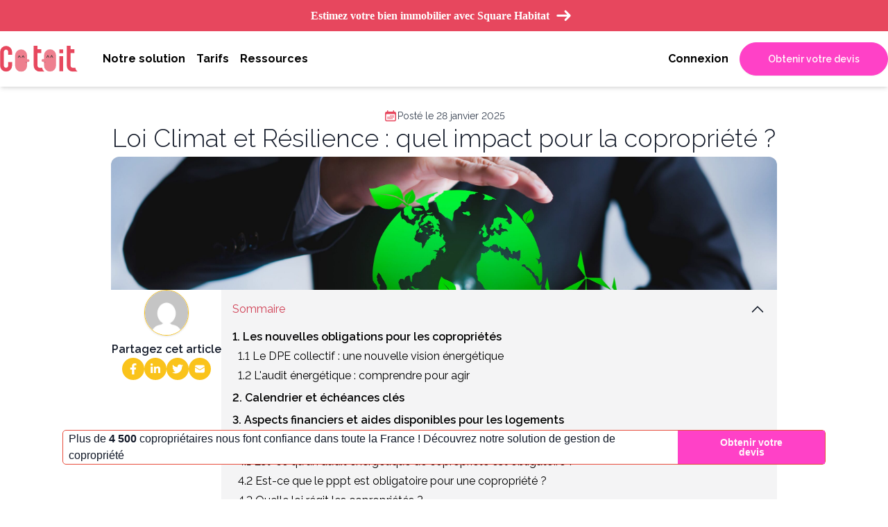

--- FILE ---
content_type: text/html; charset=UTF-8
request_url: https://www.cotoit.fr/blog/loi-climat-resilience/
body_size: 28389
content:
<!DOCTYPE html>
<html lang="fr-FR">
<head>
    <meta charset="UTF-8">
    <meta name="viewport" content="width=device-width, initial-scale=1.0">
        <link rel="preload" href="https://fonts.googleapis.com/css2?family=Raleway:wght@100;200;300;400;500;600;700;800;900&display=swap"
          as="style" onload="this.onload=null;this.rel='stylesheet'">
    <link rel="profile" href="http://gmpg.org/xfn/11">
    <link rel="pingback" href="https://www.cotoit.fr/xmlrpc.php">

    <meta name='robots' content='index, follow, max-image-preview:large, max-snippet:-1, max-video-preview:-1' />
    <script>
        window.dataLayer = window.dataLayer || [];
    </script>
    <!-- Google Tag Manager -->
    <script defer>
        (function(w, d, s, l, i) {
            w[l] = w[l] || [];
            w[l].push({
                'gtm.start': new Date().getTime(),
                event: 'gtm.js'
            });
            var f = d.getElementsByTagName(s)[0],
                j = d.createElement(s),
                dl = l != 'dataLayer' ? '&l=' + l : '';
            j.async = true;
            j.src =
                'https://www.googletagmanager.com/gtm.js?id=' + i + dl;
            f.parentNode.insertBefore(j, f);
        })(window, document, 'script', 'dataLayer', 'GTM-W73K5WT');
    </script>
    <!-- End Google Tag Manager -->

    <script type="text/javascript"
        src="https://cdn.dexem.net/dni_scripts/e29bf931-8e40-42b9-9142-32348bb8dc4e/dni.js"
        defer>
    </script>


	<!-- This site is optimized with the Yoast SEO Premium plugin v26.6 (Yoast SEO v26.8) - https://yoast.com/product/yoast-seo-premium-wordpress/ -->
	<title>Loi Climat et Résilience : son impact pour la copropriété</title>
	<meta name="description" content="Cotoit explore les implications de la Loi Climat et Résilience sur la copropriété : les mesures clés, les défis et les opportunités." />
	<link rel="canonical" href="https://www.cotoit.fr/blog/loi-climat-resilience/" />
	<meta property="og:locale" content="fr_FR" />
	<meta property="og:type" content="article" />
	<meta property="og:title" content="Le blog Cotoit - Tout savoir sur le monde de la copropriété" />
	<meta property="og:description" content="Retrouvez toutes les actualités du secteur immobilier, de la copropriété et du syndic en ligne sur le blog syndic copropriété Cotoit." />
	<meta property="og:url" content="https://www.cotoit.fr/blog/loi-climat-resilience/" />
	<meta property="og:site_name" content="Cotoit - Syndic en ligne" />
	<meta property="article:publisher" content="https://www.facebook.com/Cotoit" />
	<meta property="article:modified_time" content="2025-12-18T14:37:42+00:00" />
	<meta property="og:image" content="https://www.cotoit.fr/wp-content/uploads/2024/03/Visuel-paysage-24-scaled.jpg" />
	<meta property="og:image:width" content="2560" />
	<meta property="og:image:height" content="1709" />
	<meta property="og:image:type" content="image/jpeg" />
	<meta name="twitter:card" content="summary_large_image" />
	<meta name="twitter:site" content="@CotoitCopro" />
	<meta name="twitter:label1" content="Durée de lecture estimée" />
	<meta name="twitter:data1" content="1 minute" />
	<script type="application/ld+json" class="yoast-schema-graph">{"@context":"https://schema.org","@graph":[{"@type":"WebPage","@id":"https://www.cotoit.fr/blog/loi-climat-resilience/","url":"https://www.cotoit.fr/blog/loi-climat-resilience/","name":"Loi Climat et Résilience : son impact pour la copropriété","isPartOf":{"@id":"https://www.cotoit.fr/#website"},"primaryImageOfPage":{"@id":"https://www.cotoit.fr/blog/loi-climat-resilience/#primaryimage"},"image":{"@id":"https://www.cotoit.fr/blog/loi-climat-resilience/#primaryimage"},"thumbnailUrl":"https://www.cotoit.fr/wp-content/uploads/2024/03/Visuel-paysage-24-scaled.jpg","datePublished":"2025-01-28T11:12:07+00:00","dateModified":"2025-12-18T14:37:42+00:00","description":"Cotoit explore les implications de la Loi Climat et Résilience sur la copropriété : les mesures clés, les défis et les opportunités.","breadcrumb":{"@id":"https://www.cotoit.fr/blog/loi-climat-resilience/#breadcrumb"},"inLanguage":"fr-FR","potentialAction":[{"@type":"ReadAction","target":["https://www.cotoit.fr/blog/loi-climat-resilience/"]}]},{"@type":"ImageObject","inLanguage":"fr-FR","@id":"https://www.cotoit.fr/blog/loi-climat-resilience/#primaryimage","url":"https://www.cotoit.fr/wp-content/uploads/2024/03/Visuel-paysage-24-scaled.jpg","contentUrl":"https://www.cotoit.fr/wp-content/uploads/2024/03/Visuel-paysage-24-scaled.jpg","width":2560,"height":1709,"caption":"Loi climat et résilience"},{"@type":"BreadcrumbList","@id":"https://www.cotoit.fr/blog/loi-climat-resilience/#breadcrumb","itemListElement":[{"@type":"ListItem","position":1,"name":"Accueil","item":"https://www.cotoit.fr/"},{"@type":"ListItem","position":2,"name":"Blog","item":"https://www.cotoit.fr/blog/"},{"@type":"ListItem","position":3,"name":"Loi Climat et Résilience : quel impact pour la copropriété ?"}]},{"@type":"WebSite","@id":"https://www.cotoit.fr/#website","url":"https://www.cotoit.fr/","name":"Cotoit - Syndic en ligne","description":"Un syndic en ligne qui simplifie la vie en copro","publisher":{"@id":"https://www.cotoit.fr/#organization"},"potentialAction":[{"@type":"SearchAction","target":{"@type":"EntryPoint","urlTemplate":"https://www.cotoit.fr/?s={search_term_string}"},"query-input":{"@type":"PropertyValueSpecification","valueRequired":true,"valueName":"search_term_string"}}],"inLanguage":"fr-FR"},{"@type":"Organization","@id":"https://www.cotoit.fr/#organization","name":"Cotoit","url":"https://www.cotoit.fr/","logo":{"@type":"ImageObject","inLanguage":"fr-FR","@id":"https://www.cotoit.fr/#/schema/logo/image/","url":"https://www.cotoit.fr/wp-content/uploads/2024/03/logo.svg","contentUrl":"https://www.cotoit.fr/wp-content/uploads/2024/03/logo.svg","caption":"Cotoit"},"image":{"@id":"https://www.cotoit.fr/#/schema/logo/image/"},"sameAs":["https://www.facebook.com/Cotoit","https://x.com/CotoitCopro"]}]}</script>
	<!-- / Yoast SEO Premium plugin. -->


<link rel="alternate" title="oEmbed (JSON)" type="application/json+oembed" href="https://www.cotoit.fr/wp-json/oembed/1.0/embed?url=https%3A%2F%2Fwww.cotoit.fr%2Fblog%2Floi-climat-resilience%2F" />
<link rel="alternate" title="oEmbed (XML)" type="text/xml+oembed" href="https://www.cotoit.fr/wp-json/oembed/1.0/embed?url=https%3A%2F%2Fwww.cotoit.fr%2Fblog%2Floi-climat-resilience%2F&#038;format=xml" />
<style id='wp-img-auto-sizes-contain-inline-css' type='text/css'>
img:is([sizes=auto i],[sizes^="auto," i]){contain-intrinsic-size:3000px 1500px}
/*# sourceURL=wp-img-auto-sizes-contain-inline-css */
</style>
<style id='wp-emoji-styles-inline-css' type='text/css'>

	img.wp-smiley, img.emoji {
		display: inline !important;
		border: none !important;
		box-shadow: none !important;
		height: 1em !important;
		width: 1em !important;
		margin: 0 0.07em !important;
		vertical-align: -0.1em !important;
		background: none !important;
		padding: 0 !important;
	}
/*# sourceURL=wp-emoji-styles-inline-css */
</style>
<style id='wp-block-library-inline-css' type='text/css'>
:root{--wp-block-synced-color:#7a00df;--wp-block-synced-color--rgb:122,0,223;--wp-bound-block-color:var(--wp-block-synced-color);--wp-editor-canvas-background:#ddd;--wp-admin-theme-color:#007cba;--wp-admin-theme-color--rgb:0,124,186;--wp-admin-theme-color-darker-10:#006ba1;--wp-admin-theme-color-darker-10--rgb:0,107,160.5;--wp-admin-theme-color-darker-20:#005a87;--wp-admin-theme-color-darker-20--rgb:0,90,135;--wp-admin-border-width-focus:2px}@media (min-resolution:192dpi){:root{--wp-admin-border-width-focus:1.5px}}.wp-element-button{cursor:pointer}:root .has-very-light-gray-background-color{background-color:#eee}:root .has-very-dark-gray-background-color{background-color:#313131}:root .has-very-light-gray-color{color:#eee}:root .has-very-dark-gray-color{color:#313131}:root .has-vivid-green-cyan-to-vivid-cyan-blue-gradient-background{background:linear-gradient(135deg,#00d084,#0693e3)}:root .has-purple-crush-gradient-background{background:linear-gradient(135deg,#34e2e4,#4721fb 50%,#ab1dfe)}:root .has-hazy-dawn-gradient-background{background:linear-gradient(135deg,#faaca8,#dad0ec)}:root .has-subdued-olive-gradient-background{background:linear-gradient(135deg,#fafae1,#67a671)}:root .has-atomic-cream-gradient-background{background:linear-gradient(135deg,#fdd79a,#004a59)}:root .has-nightshade-gradient-background{background:linear-gradient(135deg,#330968,#31cdcf)}:root .has-midnight-gradient-background{background:linear-gradient(135deg,#020381,#2874fc)}:root{--wp--preset--font-size--normal:16px;--wp--preset--font-size--huge:42px}.has-regular-font-size{font-size:1em}.has-larger-font-size{font-size:2.625em}.has-normal-font-size{font-size:var(--wp--preset--font-size--normal)}.has-huge-font-size{font-size:var(--wp--preset--font-size--huge)}.has-text-align-center{text-align:center}.has-text-align-left{text-align:left}.has-text-align-right{text-align:right}.has-fit-text{white-space:nowrap!important}#end-resizable-editor-section{display:none}.aligncenter{clear:both}.items-justified-left{justify-content:flex-start}.items-justified-center{justify-content:center}.items-justified-right{justify-content:flex-end}.items-justified-space-between{justify-content:space-between}.screen-reader-text{border:0;clip-path:inset(50%);height:1px;margin:-1px;overflow:hidden;padding:0;position:absolute;width:1px;word-wrap:normal!important}.screen-reader-text:focus{background-color:#ddd;clip-path:none;color:#444;display:block;font-size:1em;height:auto;left:5px;line-height:normal;padding:15px 23px 14px;text-decoration:none;top:5px;width:auto;z-index:100000}html :where(.has-border-color){border-style:solid}html :where([style*=border-top-color]){border-top-style:solid}html :where([style*=border-right-color]){border-right-style:solid}html :where([style*=border-bottom-color]){border-bottom-style:solid}html :where([style*=border-left-color]){border-left-style:solid}html :where([style*=border-width]){border-style:solid}html :where([style*=border-top-width]){border-top-style:solid}html :where([style*=border-right-width]){border-right-style:solid}html :where([style*=border-bottom-width]){border-bottom-style:solid}html :where([style*=border-left-width]){border-left-style:solid}html :where(img[class*=wp-image-]){height:auto;max-width:100%}:where(figure){margin:0 0 1em}html :where(.is-position-sticky){--wp-admin--admin-bar--position-offset:var(--wp-admin--admin-bar--height,0px)}@media screen and (max-width:600px){html :where(.is-position-sticky){--wp-admin--admin-bar--position-offset:0px}}

/*# sourceURL=wp-block-library-inline-css */
</style><style id='wp-block-heading-inline-css' type='text/css'>
h1:where(.wp-block-heading).has-background,h2:where(.wp-block-heading).has-background,h3:where(.wp-block-heading).has-background,h4:where(.wp-block-heading).has-background,h5:where(.wp-block-heading).has-background,h6:where(.wp-block-heading).has-background{padding:1.25em 2.375em}h1.has-text-align-left[style*=writing-mode]:where([style*=vertical-lr]),h1.has-text-align-right[style*=writing-mode]:where([style*=vertical-rl]),h2.has-text-align-left[style*=writing-mode]:where([style*=vertical-lr]),h2.has-text-align-right[style*=writing-mode]:where([style*=vertical-rl]),h3.has-text-align-left[style*=writing-mode]:where([style*=vertical-lr]),h3.has-text-align-right[style*=writing-mode]:where([style*=vertical-rl]),h4.has-text-align-left[style*=writing-mode]:where([style*=vertical-lr]),h4.has-text-align-right[style*=writing-mode]:where([style*=vertical-rl]),h5.has-text-align-left[style*=writing-mode]:where([style*=vertical-lr]),h5.has-text-align-right[style*=writing-mode]:where([style*=vertical-rl]),h6.has-text-align-left[style*=writing-mode]:where([style*=vertical-lr]),h6.has-text-align-right[style*=writing-mode]:where([style*=vertical-rl]){rotate:180deg}
/*# sourceURL=https://www.cotoit.fr/wp-includes/blocks/heading/style.min.css */
</style>
<style id='wp-block-list-inline-css' type='text/css'>
ol,ul{box-sizing:border-box}:root :where(.wp-block-list.has-background){padding:1.25em 2.375em}
/*# sourceURL=https://www.cotoit.fr/wp-includes/blocks/list/style.min.css */
</style>
<style id='wp-block-paragraph-inline-css' type='text/css'>
.is-small-text{font-size:.875em}.is-regular-text{font-size:1em}.is-large-text{font-size:2.25em}.is-larger-text{font-size:3em}.has-drop-cap:not(:focus):first-letter{float:left;font-size:8.4em;font-style:normal;font-weight:100;line-height:.68;margin:.05em .1em 0 0;text-transform:uppercase}body.rtl .has-drop-cap:not(:focus):first-letter{float:none;margin-left:.1em}p.has-drop-cap.has-background{overflow:hidden}:root :where(p.has-background){padding:1.25em 2.375em}:where(p.has-text-color:not(.has-link-color)) a{color:inherit}p.has-text-align-left[style*="writing-mode:vertical-lr"],p.has-text-align-right[style*="writing-mode:vertical-rl"]{rotate:180deg}
/*# sourceURL=https://www.cotoit.fr/wp-includes/blocks/paragraph/style.min.css */
</style>
<style id='global-styles-inline-css' type='text/css'>
:root{--wp--preset--aspect-ratio--square: 1;--wp--preset--aspect-ratio--4-3: 4/3;--wp--preset--aspect-ratio--3-4: 3/4;--wp--preset--aspect-ratio--3-2: 3/2;--wp--preset--aspect-ratio--2-3: 2/3;--wp--preset--aspect-ratio--16-9: 16/9;--wp--preset--aspect-ratio--9-16: 9/16;--wp--preset--color--black: #000000;--wp--preset--color--cyan-bluish-gray: #abb8c3;--wp--preset--color--white: #ffffff;--wp--preset--color--pale-pink: #f78da7;--wp--preset--color--vivid-red: #cf2e2e;--wp--preset--color--luminous-vivid-orange: #ff6900;--wp--preset--color--luminous-vivid-amber: #fcb900;--wp--preset--color--light-green-cyan: #7bdcb5;--wp--preset--color--vivid-green-cyan: #00d084;--wp--preset--color--pale-cyan-blue: #8ed1fc;--wp--preset--color--vivid-cyan-blue: #0693e3;--wp--preset--color--vivid-purple: #9b51e0;--wp--preset--color--pale-yellow: #fdf9cc;--wp--preset--color--light-yellow: #fae12e;--wp--preset--color--pastel-yellow: #f9d423;--wp--preset--color--yellow-chick: #fac31b;--wp--preset--color--yellow-orange: #f97316;--wp--preset--color--transparent-pink: #fdf2f8;--wp--preset--color--light-pink: #fecaca;--wp--preset--color--pink: #ffa9b5;--wp--preset--color--light-raspberry: #ef7f8f;--wp--preset--color--raspberry: #e7475e;--wp--preset--color--dark-raspberry: #d04055;--wp--preset--color--pale-green: #f0fdf4;--wp--preset--color--green: #51a126;--wp--preset--color--green-b: #dbeee8;--wp--preset--color--green-c: #cce7dd;--wp--preset--color--web-green: #27A75B;--wp--preset--color--dark-green: #239652;--wp--preset--color--dull-blue: #669caf;--wp--preset--color--blue: #3b82f6;--wp--preset--color--pale-gray: #f5f5f5;--wp--preset--color--pale-cyan: #A8E4E5;--wp--preset--gradient--vivid-cyan-blue-to-vivid-purple: linear-gradient(135deg,rgb(6,147,227) 0%,rgb(155,81,224) 100%);--wp--preset--gradient--light-green-cyan-to-vivid-green-cyan: linear-gradient(135deg,rgb(122,220,180) 0%,rgb(0,208,130) 100%);--wp--preset--gradient--luminous-vivid-amber-to-luminous-vivid-orange: linear-gradient(135deg,rgb(252,185,0) 0%,rgb(255,105,0) 100%);--wp--preset--gradient--luminous-vivid-orange-to-vivid-red: linear-gradient(135deg,rgb(255,105,0) 0%,rgb(207,46,46) 100%);--wp--preset--gradient--very-light-gray-to-cyan-bluish-gray: linear-gradient(135deg,rgb(238,238,238) 0%,rgb(169,184,195) 100%);--wp--preset--gradient--cool-to-warm-spectrum: linear-gradient(135deg,rgb(74,234,220) 0%,rgb(151,120,209) 20%,rgb(207,42,186) 40%,rgb(238,44,130) 60%,rgb(251,105,98) 80%,rgb(254,248,76) 100%);--wp--preset--gradient--blush-light-purple: linear-gradient(135deg,rgb(255,206,236) 0%,rgb(152,150,240) 100%);--wp--preset--gradient--blush-bordeaux: linear-gradient(135deg,rgb(254,205,165) 0%,rgb(254,45,45) 50%,rgb(107,0,62) 100%);--wp--preset--gradient--luminous-dusk: linear-gradient(135deg,rgb(255,203,112) 0%,rgb(199,81,192) 50%,rgb(65,88,208) 100%);--wp--preset--gradient--pale-ocean: linear-gradient(135deg,rgb(255,245,203) 0%,rgb(182,227,212) 50%,rgb(51,167,181) 100%);--wp--preset--gradient--electric-grass: linear-gradient(135deg,rgb(202,248,128) 0%,rgb(113,206,126) 100%);--wp--preset--gradient--midnight: linear-gradient(135deg,rgb(2,3,129) 0%,rgb(40,116,252) 100%);--wp--preset--font-size--small: 0.875rem;--wp--preset--font-size--medium: 20px;--wp--preset--font-size--large: 1.125rem;--wp--preset--font-size--x-large: 42px;--wp--preset--font-size--regular: 1.5rem;--wp--preset--font-size--xl: 1.25rem;--wp--preset--font-size--xxl: 1.5rem;--wp--preset--font-size--xxxl: 1.875rem;--wp--preset--spacing--20: 0.44rem;--wp--preset--spacing--30: 0.67rem;--wp--preset--spacing--40: 1rem;--wp--preset--spacing--50: 1.5rem;--wp--preset--spacing--60: 2.25rem;--wp--preset--spacing--70: 3.38rem;--wp--preset--spacing--80: 5.06rem;--wp--preset--shadow--natural: 6px 6px 9px rgba(0, 0, 0, 0.2);--wp--preset--shadow--deep: 12px 12px 50px rgba(0, 0, 0, 0.4);--wp--preset--shadow--sharp: 6px 6px 0px rgba(0, 0, 0, 0.2);--wp--preset--shadow--outlined: 6px 6px 0px -3px rgb(255, 255, 255), 6px 6px rgb(0, 0, 0);--wp--preset--shadow--crisp: 6px 6px 0px rgb(0, 0, 0);}:root { --wp--style--global--content-size: 960px;--wp--style--global--wide-size: 1280px; }:where(body) { margin: 0; }.wp-site-blocks > .alignleft { float: left; margin-right: 2em; }.wp-site-blocks > .alignright { float: right; margin-left: 2em; }.wp-site-blocks > .aligncenter { justify-content: center; margin-left: auto; margin-right: auto; }:where(.is-layout-flex){gap: 0.5em;}:where(.is-layout-grid){gap: 0.5em;}.is-layout-flow > .alignleft{float: left;margin-inline-start: 0;margin-inline-end: 2em;}.is-layout-flow > .alignright{float: right;margin-inline-start: 2em;margin-inline-end: 0;}.is-layout-flow > .aligncenter{margin-left: auto !important;margin-right: auto !important;}.is-layout-constrained > .alignleft{float: left;margin-inline-start: 0;margin-inline-end: 2em;}.is-layout-constrained > .alignright{float: right;margin-inline-start: 2em;margin-inline-end: 0;}.is-layout-constrained > .aligncenter{margin-left: auto !important;margin-right: auto !important;}.is-layout-constrained > :where(:not(.alignleft):not(.alignright):not(.alignfull)){max-width: var(--wp--style--global--content-size);margin-left: auto !important;margin-right: auto !important;}.is-layout-constrained > .alignwide{max-width: var(--wp--style--global--wide-size);}body .is-layout-flex{display: flex;}.is-layout-flex{flex-wrap: wrap;align-items: center;}.is-layout-flex > :is(*, div){margin: 0;}body .is-layout-grid{display: grid;}.is-layout-grid > :is(*, div){margin: 0;}body{padding-top: 0px;padding-right: 0px;padding-bottom: 0px;padding-left: 0px;}a:where(:not(.wp-element-button)){text-decoration: underline;}:root :where(.wp-element-button, .wp-block-button__link){background-color: #32373c;border-width: 0;color: #fff;font-family: inherit;font-size: inherit;font-style: inherit;font-weight: inherit;letter-spacing: inherit;line-height: inherit;padding-top: calc(0.667em + 2px);padding-right: calc(1.333em + 2px);padding-bottom: calc(0.667em + 2px);padding-left: calc(1.333em + 2px);text-decoration: none;text-transform: inherit;}.has-black-color{color: var(--wp--preset--color--black) !important;}.has-cyan-bluish-gray-color{color: var(--wp--preset--color--cyan-bluish-gray) !important;}.has-white-color{color: var(--wp--preset--color--white) !important;}.has-pale-pink-color{color: var(--wp--preset--color--pale-pink) !important;}.has-vivid-red-color{color: var(--wp--preset--color--vivid-red) !important;}.has-luminous-vivid-orange-color{color: var(--wp--preset--color--luminous-vivid-orange) !important;}.has-luminous-vivid-amber-color{color: var(--wp--preset--color--luminous-vivid-amber) !important;}.has-light-green-cyan-color{color: var(--wp--preset--color--light-green-cyan) !important;}.has-vivid-green-cyan-color{color: var(--wp--preset--color--vivid-green-cyan) !important;}.has-pale-cyan-blue-color{color: var(--wp--preset--color--pale-cyan-blue) !important;}.has-vivid-cyan-blue-color{color: var(--wp--preset--color--vivid-cyan-blue) !important;}.has-vivid-purple-color{color: var(--wp--preset--color--vivid-purple) !important;}.has-pale-yellow-color{color: var(--wp--preset--color--pale-yellow) !important;}.has-light-yellow-color{color: var(--wp--preset--color--light-yellow) !important;}.has-pastel-yellow-color{color: var(--wp--preset--color--pastel-yellow) !important;}.has-yellow-chick-color{color: var(--wp--preset--color--yellow-chick) !important;}.has-yellow-orange-color{color: var(--wp--preset--color--yellow-orange) !important;}.has-transparent-pink-color{color: var(--wp--preset--color--transparent-pink) !important;}.has-light-pink-color{color: var(--wp--preset--color--light-pink) !important;}.has-pink-color{color: var(--wp--preset--color--pink) !important;}.has-light-raspberry-color{color: var(--wp--preset--color--light-raspberry) !important;}.has-raspberry-color{color: var(--wp--preset--color--raspberry) !important;}.has-dark-raspberry-color{color: var(--wp--preset--color--dark-raspberry) !important;}.has-pale-green-color{color: var(--wp--preset--color--pale-green) !important;}.has-green-color{color: var(--wp--preset--color--green) !important;}.has-green-b-color{color: var(--wp--preset--color--green-b) !important;}.has-green-c-color{color: var(--wp--preset--color--green-c) !important;}.has-web-green-color{color: var(--wp--preset--color--web-green) !important;}.has-dark-green-color{color: var(--wp--preset--color--dark-green) !important;}.has-dull-blue-color{color: var(--wp--preset--color--dull-blue) !important;}.has-blue-color{color: var(--wp--preset--color--blue) !important;}.has-pale-gray-color{color: var(--wp--preset--color--pale-gray) !important;}.has-pale-cyan-color{color: var(--wp--preset--color--pale-cyan) !important;}.has-black-background-color{background-color: var(--wp--preset--color--black) !important;}.has-cyan-bluish-gray-background-color{background-color: var(--wp--preset--color--cyan-bluish-gray) !important;}.has-white-background-color{background-color: var(--wp--preset--color--white) !important;}.has-pale-pink-background-color{background-color: var(--wp--preset--color--pale-pink) !important;}.has-vivid-red-background-color{background-color: var(--wp--preset--color--vivid-red) !important;}.has-luminous-vivid-orange-background-color{background-color: var(--wp--preset--color--luminous-vivid-orange) !important;}.has-luminous-vivid-amber-background-color{background-color: var(--wp--preset--color--luminous-vivid-amber) !important;}.has-light-green-cyan-background-color{background-color: var(--wp--preset--color--light-green-cyan) !important;}.has-vivid-green-cyan-background-color{background-color: var(--wp--preset--color--vivid-green-cyan) !important;}.has-pale-cyan-blue-background-color{background-color: var(--wp--preset--color--pale-cyan-blue) !important;}.has-vivid-cyan-blue-background-color{background-color: var(--wp--preset--color--vivid-cyan-blue) !important;}.has-vivid-purple-background-color{background-color: var(--wp--preset--color--vivid-purple) !important;}.has-pale-yellow-background-color{background-color: var(--wp--preset--color--pale-yellow) !important;}.has-light-yellow-background-color{background-color: var(--wp--preset--color--light-yellow) !important;}.has-pastel-yellow-background-color{background-color: var(--wp--preset--color--pastel-yellow) !important;}.has-yellow-chick-background-color{background-color: var(--wp--preset--color--yellow-chick) !important;}.has-yellow-orange-background-color{background-color: var(--wp--preset--color--yellow-orange) !important;}.has-transparent-pink-background-color{background-color: var(--wp--preset--color--transparent-pink) !important;}.has-light-pink-background-color{background-color: var(--wp--preset--color--light-pink) !important;}.has-pink-background-color{background-color: var(--wp--preset--color--pink) !important;}.has-light-raspberry-background-color{background-color: var(--wp--preset--color--light-raspberry) !important;}.has-raspberry-background-color{background-color: var(--wp--preset--color--raspberry) !important;}.has-dark-raspberry-background-color{background-color: var(--wp--preset--color--dark-raspberry) !important;}.has-pale-green-background-color{background-color: var(--wp--preset--color--pale-green) !important;}.has-green-background-color{background-color: var(--wp--preset--color--green) !important;}.has-green-b-background-color{background-color: var(--wp--preset--color--green-b) !important;}.has-green-c-background-color{background-color: var(--wp--preset--color--green-c) !important;}.has-web-green-background-color{background-color: var(--wp--preset--color--web-green) !important;}.has-dark-green-background-color{background-color: var(--wp--preset--color--dark-green) !important;}.has-dull-blue-background-color{background-color: var(--wp--preset--color--dull-blue) !important;}.has-blue-background-color{background-color: var(--wp--preset--color--blue) !important;}.has-pale-gray-background-color{background-color: var(--wp--preset--color--pale-gray) !important;}.has-pale-cyan-background-color{background-color: var(--wp--preset--color--pale-cyan) !important;}.has-black-border-color{border-color: var(--wp--preset--color--black) !important;}.has-cyan-bluish-gray-border-color{border-color: var(--wp--preset--color--cyan-bluish-gray) !important;}.has-white-border-color{border-color: var(--wp--preset--color--white) !important;}.has-pale-pink-border-color{border-color: var(--wp--preset--color--pale-pink) !important;}.has-vivid-red-border-color{border-color: var(--wp--preset--color--vivid-red) !important;}.has-luminous-vivid-orange-border-color{border-color: var(--wp--preset--color--luminous-vivid-orange) !important;}.has-luminous-vivid-amber-border-color{border-color: var(--wp--preset--color--luminous-vivid-amber) !important;}.has-light-green-cyan-border-color{border-color: var(--wp--preset--color--light-green-cyan) !important;}.has-vivid-green-cyan-border-color{border-color: var(--wp--preset--color--vivid-green-cyan) !important;}.has-pale-cyan-blue-border-color{border-color: var(--wp--preset--color--pale-cyan-blue) !important;}.has-vivid-cyan-blue-border-color{border-color: var(--wp--preset--color--vivid-cyan-blue) !important;}.has-vivid-purple-border-color{border-color: var(--wp--preset--color--vivid-purple) !important;}.has-pale-yellow-border-color{border-color: var(--wp--preset--color--pale-yellow) !important;}.has-light-yellow-border-color{border-color: var(--wp--preset--color--light-yellow) !important;}.has-pastel-yellow-border-color{border-color: var(--wp--preset--color--pastel-yellow) !important;}.has-yellow-chick-border-color{border-color: var(--wp--preset--color--yellow-chick) !important;}.has-yellow-orange-border-color{border-color: var(--wp--preset--color--yellow-orange) !important;}.has-transparent-pink-border-color{border-color: var(--wp--preset--color--transparent-pink) !important;}.has-light-pink-border-color{border-color: var(--wp--preset--color--light-pink) !important;}.has-pink-border-color{border-color: var(--wp--preset--color--pink) !important;}.has-light-raspberry-border-color{border-color: var(--wp--preset--color--light-raspberry) !important;}.has-raspberry-border-color{border-color: var(--wp--preset--color--raspberry) !important;}.has-dark-raspberry-border-color{border-color: var(--wp--preset--color--dark-raspberry) !important;}.has-pale-green-border-color{border-color: var(--wp--preset--color--pale-green) !important;}.has-green-border-color{border-color: var(--wp--preset--color--green) !important;}.has-green-b-border-color{border-color: var(--wp--preset--color--green-b) !important;}.has-green-c-border-color{border-color: var(--wp--preset--color--green-c) !important;}.has-web-green-border-color{border-color: var(--wp--preset--color--web-green) !important;}.has-dark-green-border-color{border-color: var(--wp--preset--color--dark-green) !important;}.has-dull-blue-border-color{border-color: var(--wp--preset--color--dull-blue) !important;}.has-blue-border-color{border-color: var(--wp--preset--color--blue) !important;}.has-pale-gray-border-color{border-color: var(--wp--preset--color--pale-gray) !important;}.has-pale-cyan-border-color{border-color: var(--wp--preset--color--pale-cyan) !important;}.has-vivid-cyan-blue-to-vivid-purple-gradient-background{background: var(--wp--preset--gradient--vivid-cyan-blue-to-vivid-purple) !important;}.has-light-green-cyan-to-vivid-green-cyan-gradient-background{background: var(--wp--preset--gradient--light-green-cyan-to-vivid-green-cyan) !important;}.has-luminous-vivid-amber-to-luminous-vivid-orange-gradient-background{background: var(--wp--preset--gradient--luminous-vivid-amber-to-luminous-vivid-orange) !important;}.has-luminous-vivid-orange-to-vivid-red-gradient-background{background: var(--wp--preset--gradient--luminous-vivid-orange-to-vivid-red) !important;}.has-very-light-gray-to-cyan-bluish-gray-gradient-background{background: var(--wp--preset--gradient--very-light-gray-to-cyan-bluish-gray) !important;}.has-cool-to-warm-spectrum-gradient-background{background: var(--wp--preset--gradient--cool-to-warm-spectrum) !important;}.has-blush-light-purple-gradient-background{background: var(--wp--preset--gradient--blush-light-purple) !important;}.has-blush-bordeaux-gradient-background{background: var(--wp--preset--gradient--blush-bordeaux) !important;}.has-luminous-dusk-gradient-background{background: var(--wp--preset--gradient--luminous-dusk) !important;}.has-pale-ocean-gradient-background{background: var(--wp--preset--gradient--pale-ocean) !important;}.has-electric-grass-gradient-background{background: var(--wp--preset--gradient--electric-grass) !important;}.has-midnight-gradient-background{background: var(--wp--preset--gradient--midnight) !important;}.has-small-font-size{font-size: var(--wp--preset--font-size--small) !important;}.has-medium-font-size{font-size: var(--wp--preset--font-size--medium) !important;}.has-large-font-size{font-size: var(--wp--preset--font-size--large) !important;}.has-x-large-font-size{font-size: var(--wp--preset--font-size--x-large) !important;}.has-regular-font-size{font-size: var(--wp--preset--font-size--regular) !important;}.has-xl-font-size{font-size: var(--wp--preset--font-size--xl) !important;}.has-xxl-font-size{font-size: var(--wp--preset--font-size--xxl) !important;}.has-xxxl-font-size{font-size: var(--wp--preset--font-size--xxxl) !important;}
/*# sourceURL=global-styles-inline-css */
</style>

<link rel='stylesheet' id='app-css' href='https://www.cotoit.fr/wp-content/themes/supercoach/css/app.css?ver=0.0.1' type='text/css' media='all' />
<link rel='stylesheet' id='banner-css' href='https://www.cotoit.fr/wp-content/themes/supercoach/css/banner.css?ver=0.0.1' type='text/css' media='all' />
<link rel='stylesheet' id='leadmagnet-css' href='https://www.cotoit.fr/wp-content/themes/supercoach/css/leadmagnet.css?ver=0.0.1' type='text/css' media='all' />
<link rel='stylesheet' id='my-block-css' href='https://www.cotoit.fr/wp-content/themes/supercoach/css/block.css?ver=6.9' type='text/css' media='all' />
<script type="text/javascript" src="https://www.cotoit.fr/wp-content/themes/supercoach/js/app.js?ver=0.0.1" id="app-js"></script>
<script type="text/javascript" src="https://www.cotoit.fr/wp-content/themes/supercoach/js/summary.js?ver=0.0.1" id="summary-js"></script>
<script type="text/javascript" src="https://www.cotoit.fr/wp-content/themes/supercoach/js/banner.js?ver=0.0.1" id="banner-js"></script>
<script type="text/javascript" id="popup-js-js-extra">
/* <![CDATA[ */
var popupData = {"ajaxUrl":"https://www.cotoit.fr/wp-content/themes/supercoach/lead-magnet-popup-devis.php"};
//# sourceURL=popup-js-js-extra
/* ]]> */
</script>
<script type="text/javascript" src="https://www.cotoit.fr/wp-content/themes/supercoach/js/popup.js?ver=0.0.1" id="popup-js-js"></script>
<link rel="https://api.w.org/" href="https://www.cotoit.fr/wp-json/" /><link rel="alternate" title="JSON" type="application/json" href="https://www.cotoit.fr/wp-json/wp/v2/blog/22099" /><link rel="EditURI" type="application/rsd+xml" title="RSD" href="https://www.cotoit.fr/xmlrpc.php?rsd" />
<meta name="generator" content="WordPress 6.9" />
<link rel='shortlink' href='https://www.cotoit.fr/?p=22099' />
<link rel="icon" href="https://www.cotoit.fr/wp-content/uploads/2024/03/favicon-150x150.png" sizes="32x32" />
<link rel="icon" href="https://www.cotoit.fr/wp-content/uploads/2024/03/favicon.png" sizes="192x192" />
<link rel="apple-touch-icon" href="https://www.cotoit.fr/wp-content/uploads/2024/03/favicon.png" />
<meta name="msapplication-TileImage" content="https://www.cotoit.fr/wp-content/uploads/2024/03/favicon.png" />
		<style type="text/css" id="wp-custom-css">
			:root a:not(.wp-block-navigation):not(.wp-element-button):not(.underline) {
  text-decoration: initial !important;
}		</style>
		</head>

<body class="wp-singular blog-template-default single single-blog postid-22099 wp-custom-logo wp-theme-supercoach bg-white text-gray-900 antialiased lining-nums font-sans">

<script type="text/javascript">
    window.Air360 = window.Air360||[],Air360.init=Air360.init||function(e){window.Air360.appid=e;var a=document.createElement("script");a.type="module",a.async=!0,a.src="https://cdn.air360tracker.net/v3/air360.min.js";var n=document.getElementsByTagName("script")[0];n.parentNode.insertBefore(a,n);for(var o=function(e){return function(){Air360.push([e].concat(Array.prototype.slice.call(arguments,0)))}},p=["addEventProperties","clearEventProperties","identify","removeEventProperty","setUserProperties","track","trackError","trackPurchase","optInUserTracking","optOutUserTracking","virtualPageview"],c=0;c<p.length;c++)Air360[p[c]]=o(p[c])};
    Air360.init("enll39fzpkdh2u6n");
</script>

<script type="text/javascript">
    // Duration in milliseconds to wait while the Kameleoon application file is loaded
    var kameleoonLoadingTimeout = 1000;

    window.kameleoonQueue = window.kameleoonQueue || [];
    window.kameleoonStartLoadTime = new Date().getTime();
    if (! document.getElementById("kameleoonLoadingStyleSheet") && ! window.kameleoonDisplayPageTimeOut)
    {
        var kameleoonS = document.getElementsByTagName("script")[0];
        var kameleoonCc = "* { visibility: hidden !important; background-image: none !important; }";
        var kameleoonStn = document.createElement("style");
        kameleoonStn.type = "text/css";
        kameleoonStn.id = "kameleoonLoadingStyleSheet";
        if (kameleoonStn.styleSheet)
        {
            kameleoonStn.styleSheet.cssText = kameleoonCc;
        }
        else
        {
            kameleoonStn.appendChild(document.createTextNode(kameleoonCc));
        }
        kameleoonS.parentNode.insertBefore(kameleoonStn, kameleoonS);
        window.kameleoonDisplayPage = function(fromEngine)
        {
            if (!fromEngine)
            {
                window.kameleoonTimeout = true;
            }
            if (kameleoonStn.parentNode)
            {
                kameleoonStn.parentNode.removeChild(kameleoonStn);
            }
        };
        window.kameleoonDisplayPageTimeOut = window.setTimeout(window.kameleoonDisplayPage, kameleoonLoadingTimeout);
    }
</script>
<script type="text/javascript" src="//pqv748rx3t.kameleoon.io/engine.js" async fetchpriority="low"></script>

<div id="page" class="flex flex-col">
    <header class="py-5 bg-white text-black sticky top-0 z-50 shadow-md">
        <div class="px-4 lg:container lg:mx-auto z-50">
            <div class="flex items-center justify-between z-50">
                <div>
                                            <div class="lg:block hidden w-28 h-auto">
                            <a href="https://www.cotoit.fr/" class="custom-logo-link" rel="home"><img src="https://www.cotoit.fr/wp-content/uploads/2024/03/logo.svg" class="custom-logo" alt="Logo de Cotoit" decoding="async" /></a>                        </div>
                        <div class="lg:hidden block w-20 h-auto">
                            <a href="https://www.cotoit.fr/" class="custom-logo-link" rel="home"><img src="https://www.cotoit.fr/wp-content/uploads/2024/03/logo.svg" class="custom-logo" alt="Logo de Cotoit" decoding="async" /></a>                        </div>
                                    </div>

                
                <div class="hidden lg:flex items-center justify-between w-full">
                    <ul class="nav-menu pl-5">
                                                    <li class="nav-item">
                                <p class="text-base font-bold relative overflow-hidden">
                                    <a href="" class="relative inline-block group">Notre solution                                        <span class="absolute h-0.5 bg-raspberry bottom-0 left-1/2 w-0 group-hover:w-full transition-all duration-300 ease-in-out transform -translate-x-1/2"></span>
                                    </a>
                                </p>

                                                                    <div class="submenu grid grid-cols-2 xl:grid-cols-5 p-5">
                                        <div class="col-span-1 xl:col-span-3 p-3">
                                            <p class="submenu-title text-base font-normal mb-3">De 15 à 300 appartements, la solution Cotoit s’adapte à chaque besoin</p>

                                            <ul class="submenu-items">
                                                                                                <li class="group submenu-item mt-6 flex justify-between hover:bg-pale-pink p-3 -m-3 rounded-md">
                                                    <a href="https://www.cotoit.fr/coach-syndic-digital/" class="hover:!text-black">
                                                        <div>
                                                            <p class="text-base font-bold">Coach Syndic Digital</p>
                                                            <p class="submenu-item-description text-base font-medium">Découvrez notre plateforme collaborative dédiée à la gestion de votre copropriété</p>
                                                        </div>
                                                    </a>
                                                    <span class="self-center group-hover:text-raspberry ml-2">❯</span>
                                                </li>
                                                                                                <li class="group submenu-item mt-6 flex justify-between hover:bg-pale-pink p-3 -m-3 rounded-md">
                                                    <a href="https://www.cotoit.fr/syndic-copropriete/" class="hover:!text-black">
                                                        <div>
                                                            <p class="text-base font-bold">Syndic professionnel</p>
                                                            <p class="submenu-item-description text-base font-medium">Découvrez pourquoi choisir un syndic professionnel peut s&rsquo;avérer bénéfique pour la gestion de votre immeuble.</p>
                                                        </div>
                                                    </a>
                                                    <span class="self-center group-hover:text-raspberry ml-2">❯</span>
                                                </li>
                                                                                                <li class="group submenu-item mt-6 flex justify-between hover:bg-pale-pink p-3 -m-3 rounded-md">
                                                    <a href="https://www.cotoit.fr/president-conseil-syndical/" class="hover:!text-black">
                                                        <div>
                                                            <p class="text-base font-bold">Pour le président du conseil syndical</p>
                                                            <p class="submenu-item-description text-base font-medium">Quelles sont ses missions ? Comment est-il nommé ? Découvrez cet acteur important de la copropriété</p>
                                                        </div>
                                                    </a>
                                                    <span class="self-center group-hover:text-raspberry ml-2">❯</span>
                                                </li>
                                                                                                <li class="group submenu-item mt-6 flex justify-between hover:bg-pale-pink p-3 -m-3 rounded-md">
                                                    <a href="https://www.cotoit.fr/membres-conseil-syndical/" class="hover:!text-black">
                                                        <div>
                                                            <p class="text-base font-bold">Pour les membres du conseil syndical</p>
                                                            <p class="submenu-item-description text-base font-medium">Comment est composé le conseil syndical ? Quel est son rôle ? Découvrez cet organe essentiel au sein d’une copropriété</p>
                                                        </div>
                                                    </a>
                                                    <span class="self-center group-hover:text-raspberry ml-2">❯</span>
                                                </li>
                                                                                            </ul>
                                        </div>

                                        <div class="col-span-1 xl:col-span-2 p-3 flex justify-center">
                                                                                            <div class="flex flex-col justify-center">
                                                    <div>
                                                        <img src="https://www.cotoit.fr/wp-content/themes/supercoach/images/illustrations/advisor.webp" loading="lazy"
                                                             alt="Illustration d'un conseillé" class="mx-auto w-20 h-auto" style="margin-bottom: -15px"/>
                                                    </div>
                                                    <div class="submenu-card p-5 bg-pale-green flex flex-col items-center justify-between rounded-xl text-center">
                                                        <p class="font-bold mb-3">Un conseiller à votre écoute</p>
                                                        <p class="mb-3">Que vous soyez une copropriété de 15 ou de 300 appartements,
                                                            notre équipe est disponible pour répondre à vos questions</p>
                                                        <a href="https://calendly.com/cotoit/demo-groupe-espace-client-coproprietaire?month=2024-02" target="_blank">
                                                            <button class="btn btn-secondary">Planifier un rendez-vous</button>
                                                        </a>
                                                    </div>
                                                </div>
                                                                                    </div>
                                    </div>
                                                            </li>
                                                    <li class="nav-item">
                                <p class="text-base font-bold relative overflow-hidden">
                                    <a href="https://www.cotoit.fr/tarifs/" class="relative inline-block group">Tarifs                                        <span class="absolute h-0.5 bg-raspberry bottom-0 left-1/2 w-0 group-hover:w-full transition-all duration-300 ease-in-out transform -translate-x-1/2"></span>
                                    </a>
                                </p>

                                                            </li>
                                                    <li class="nav-item">
                                <p class="text-base font-bold relative overflow-hidden">
                                    <a href="" class="relative inline-block group">Ressources                                        <span class="absolute h-0.5 bg-raspberry bottom-0 left-1/2 w-0 group-hover:w-full transition-all duration-300 ease-in-out transform -translate-x-1/2"></span>
                                    </a>
                                </p>

                                                                    <div class="submenu grid grid-cols-2 xl:grid-cols-5 p-5">
                                        <div class="col-span-1 xl:col-span-3 p-3">
                                            <p class="submenu-title text-base font-normal mb-3">Tous nos guides et articles de blog pour vous faciliter la vie en copropriété</p>

                                            <ul class="submenu-items">
                                                                                                <li class="group submenu-item mt-6 flex justify-between hover:bg-pale-pink p-3 -m-3 rounded-md">
                                                    <a href="https://www.cotoit.fr/changer-de-syndic/" class="hover:!text-black">
                                                        <div>
                                                            <p class="text-base font-bold">Comment changer de syndic</p>
                                                            <p class="submenu-item-description text-base font-medium">Envie de faire briller les étoiles dans votre copropriété ?</p>
                                                        </div>
                                                    </a>
                                                    <span class="self-center group-hover:text-raspberry ml-2">❯</span>
                                                </li>
                                                                                                <li class="group submenu-item mt-6 flex justify-between hover:bg-pale-pink p-3 -m-3 rounded-md">
                                                    <a href="https://www.cotoit.fr/blog/" class="hover:!text-black">
                                                        <div>
                                                            <p class="text-base font-bold">Blog</p>
                                                            <p class="submenu-item-description text-base font-medium">Suivez toute l’actualité de l’immobilier et de la copropriété</p>
                                                        </div>
                                                    </a>
                                                    <span class="self-center group-hover:text-raspberry ml-2">❯</span>
                                                </li>
                                                                                                <li class="group submenu-item mt-6 flex justify-between hover:bg-pale-pink p-3 -m-3 rounded-md">
                                                    <a href="https://www.cotoit.fr/guides/" class="hover:!text-black">
                                                        <div>
                                                            <p class="text-base font-bold">Guides</p>
                                                            <p class="submenu-item-description text-base font-medium">Des dossiers simples et pédagogiques pour tout comprendre sur le rôle du syndic, la copropriété et les travaux</p>
                                                        </div>
                                                    </a>
                                                    <span class="self-center group-hover:text-raspberry ml-2">❯</span>
                                                </li>
                                                                                                <li class="group submenu-item mt-6 flex justify-between hover:bg-pale-pink p-3 -m-3 rounded-md">
                                                    <a href="https://www.cotoit.fr/livres-blancs/" class="hover:!text-black">
                                                        <div>
                                                            <p class="text-base font-bold">Livres blancs</p>
                                                            <p class="submenu-item-description text-base font-medium">Tout ce qu&rsquo;il faut savoir pour mieux gérer et entretenir votre copropriété</p>
                                                        </div>
                                                    </a>
                                                    <span class="self-center group-hover:text-raspberry ml-2">❯</span>
                                                </li>
                                                                                            </ul>
                                        </div>

                                        <div class="col-span-1 xl:col-span-2 p-3 flex justify-center">
                                                                                            <div class="flex flex-col">
                                                    <div>
                                                        <img src="https://www.cotoit.fr/wp-content/themes/supercoach/images/illustrations/LivreBlanc.svg"
                                                             alt="Illustration du livre blanc"
                                                             class="mx-auto h-auto"
                                                             width="300" height="200" loading="lazy" />
                                                    </div>
                                                    <div class="submenu-card p-5 bg-pale-green flex flex-col items-center justify-between rounded-xl text-center">
                                                        <p class="font-bold mb-3">Téléchargez notre guide de survie en copropriété</p>
                                                        <p class="mb-3">
                                                            Vous découvrirez au fil des pages toutes les clés pour une vie sereine en copropriété.
                                                            Armez-vous de votre sens de l’humour, vous allez découvrir la copropriété sous un autre angle !
                                                        </p>
                                                        <a href="/blog/livre-blanc-copropriete">
                                                            <button class="btn btn-secondary">Télécharger le livre blanc</button>
                                                        </a>
                                                    </div>
                                                </div>
                                                                                    </div>
                                    </div>
                                                            </li>
                                            </ul>

                    <div>
                        <a href="https://coach.cotoit.fr" class="text-base font-bold mr-3">Connexion</a>
                                                <a href="https://www.cotoit.fr/demande-de-devis">
                            <button class="btn btn-secondary">Obtenir votre devis</button>
                        </a>
                    </div>
                </div>
                <div class="flex flex-row gap-2">
                    <a class="lg:hidden" href="/demande-de-devis">
                        <button class="button button-raspberry !w-40 !min-h-8 !h-8">Obtenir votre devis</button>
                    </a>

                    <a class="lg:hidden" aria-label="Toggle navigation" id="primary-menu-toggle">
                        <svg xmlns="http://www.w3.org/2000/svg" viewBox="0 0 24 24" fill="currentColor" class="w-8 h-8 menu-icon">
                            <path fill-rule="evenodd"
                                  d="M3 6.75A.75.75 0 013.75 6h16.5a.75.75 0 010 1.5H3.75A.75.75 0 013 6.75zM3 12a.75.75 0 01.75-.75h16.5a.75.75 0 010 1.5H3.75A.75.75 0 013 12zm0 5.25a.75.75 0 01.75-.75h16.5a.75.75 0 010 1.5H3.75a.75.75 0 01-.75-.75z"
                                  clip-rule="evenodd"/>
                        </svg>
                        <svg xmlns="http://www.w3.org/2000/svg" viewBox="0 0 24 24" fill="currentColor" class="w-8 h-8 menu-icon hidden">
                            <path fill-rule="evenodd"
                                  d="M6.225 4.811a.75.75 0 011.06 0L12 9.525l4.715-4.714a.75.75 0 111.06 1.06L13.06 10.585l4.714 4.715a.75.75 0 11-1.06 1.06L12 11.645l-4.715 4.715a.75.75 0 11-1.06-1.06l4.714-4.715-4.714-4.714a.75.75 0 010-1.06z"
                                  clip-rule="evenodd"/>
                        </svg>
                    </a>
                </div>
            </div>

            <div id="primary-menu" class="hidden fixed inset-0 bg-white flex flex-col h-100vh overflow-hidden z-50" style="top: 71px;">
                <div class="flex flex-col overflow-y-auto flex-grow" style="padding-bottom: 112px;">
                    <ul class="nav-menu flex flex-col">
                                                    <details class="nav-item group">
                                <summary class="menu-title text-black text-lg font-bold list-none flex justify-between !px-0">
                                                                            Notre solution                                                                                                                <div class="chevron transform transition-transform duration-200 font-bold w-8 h-8 flex items-center justify-center">
                                            <div class="flex items-center justify-center">
                                                <svg width="14" height="9" viewBox="0 0 14 9" fill="none" xmlns="http://www.w3.org/2000/svg" class="w-5 h-5">
                                                <path d="M6.99966 8.16683C6.83543 8.16761 6.6727 8.13557 6.52101 8.07261C6.36932 8.00964 6.23174 7.91702 6.11633 7.80016L0.332997 1.96683C0.180679 1.7319 0.111644 1.45264 0.136956 1.1738C0.162269 0.894958 0.280463 0.632691 0.472596 0.429031C0.664728 0.225371 0.919671 0.0921115 1.19656 0.0506126C1.47346 0.00911374 1.75627 0.0617785 1.99966 0.200165L6.99966 5.20016L11.9997 0.200165C12.2431 0.0617785 12.5259 0.00911374 12.8028 0.0506126C13.0797 0.0921115 13.3346 0.225371 13.5267 0.429031C13.7189 0.632691 13.8371 0.894958 13.8624 1.1738C13.8877 1.45264 13.8186 1.7319 13.6663 1.96683L7.833 7.80016C7.61215 8.02419 7.31404 8.15536 6.99966 8.16683Z" fill="#333333"/>
                                                </svg>
                                            </div>
                                        </div>
                                                                    </summary>
                                                                    <p class="submenu-title text-base font-normal mb-3">De 15 à 300 appartements, la solution Cotoit s’adapte à chaque besoin</p>
                                    <ul class="submenu-items">
                                                                                    <li class="group submenu-item mt-6 flex justify-between bg-pale-pink p-3 rounded-md">
                                                <a href="https://www.cotoit.fr/coach-syndic-digital/ " class="hover:text-black">
                                                    <p class="text-base font-bold">Coach Syndic Digital</p>
                                                    <p class="submenu-item-description text-base font-medium">Découvrez notre plateforme collaborative dédiée à la gestion de votre copropriété</p>
                                                </a>
                                                <span class="self-center group-hover:text-raspberry ml-2">❯</span>
                                            </li>
                                                                                    <li class="group submenu-item mt-6 flex justify-between bg-pale-pink p-3 rounded-md">
                                                <a href="https://www.cotoit.fr/syndic-copropriete/ " class="hover:text-black">
                                                    <p class="text-base font-bold">Syndic professionnel</p>
                                                    <p class="submenu-item-description text-base font-medium">Découvrez pourquoi choisir un syndic professionnel peut s&rsquo;avérer bénéfique pour la gestion de votre immeuble.</p>
                                                </a>
                                                <span class="self-center group-hover:text-raspberry ml-2">❯</span>
                                            </li>
                                                                                    <li class="group submenu-item mt-6 flex justify-between bg-pale-pink p-3 rounded-md">
                                                <a href="https://www.cotoit.fr/president-conseil-syndical/ " class="hover:text-black">
                                                    <p class="text-base font-bold">Pour le président du conseil syndical</p>
                                                    <p class="submenu-item-description text-base font-medium">Quelles sont ses missions ? Comment est-il nommé ? Découvrez cet acteur important de la copropriété</p>
                                                </a>
                                                <span class="self-center group-hover:text-raspberry ml-2">❯</span>
                                            </li>
                                                                                    <li class="group submenu-item mt-6 flex justify-between bg-pale-pink p-3 rounded-md">
                                                <a href="https://www.cotoit.fr/membres-conseil-syndical/ " class="hover:text-black">
                                                    <p class="text-base font-bold">Pour les membres du conseil syndical</p>
                                                    <p class="submenu-item-description text-base font-medium">Comment est composé le conseil syndical ? Quel est son rôle ? Découvrez cet organe essentiel au sein d’une copropriété</p>
                                                </a>
                                                <span class="self-center group-hover:text-raspberry ml-2">❯</span>
                                            </li>
                                                                            </ul>
                                                            </details>
                                                    <details class="nav-item group">
                                <summary class="menu-title text-black text-lg font-bold list-none flex justify-between !px-0">
                                                                            <a href="https://www.cotoit.fr/tarifs/" class="w-full">Tarifs</a>
                                                                                                        </summary>
                                                            </details>
                                                    <details class="nav-item group">
                                <summary class="menu-title text-black text-lg font-bold list-none flex justify-between !px-0">
                                                                            Ressources                                                                                                                <div class="chevron transform transition-transform duration-200 font-bold w-8 h-8 flex items-center justify-center">
                                            <div class="flex items-center justify-center">
                                                <svg width="14" height="9" viewBox="0 0 14 9" fill="none" xmlns="http://www.w3.org/2000/svg" class="w-5 h-5">
                                                <path d="M6.99966 8.16683C6.83543 8.16761 6.6727 8.13557 6.52101 8.07261C6.36932 8.00964 6.23174 7.91702 6.11633 7.80016L0.332997 1.96683C0.180679 1.7319 0.111644 1.45264 0.136956 1.1738C0.162269 0.894958 0.280463 0.632691 0.472596 0.429031C0.664728 0.225371 0.919671 0.0921115 1.19656 0.0506126C1.47346 0.00911374 1.75627 0.0617785 1.99966 0.200165L6.99966 5.20016L11.9997 0.200165C12.2431 0.0617785 12.5259 0.00911374 12.8028 0.0506126C13.0797 0.0921115 13.3346 0.225371 13.5267 0.429031C13.7189 0.632691 13.8371 0.894958 13.8624 1.1738C13.8877 1.45264 13.8186 1.7319 13.6663 1.96683L7.833 7.80016C7.61215 8.02419 7.31404 8.15536 6.99966 8.16683Z" fill="#333333"/>
                                                </svg>
                                            </div>
                                        </div>
                                                                    </summary>
                                                                    <p class="submenu-title text-base font-normal mb-3">Tous nos guides et articles de blog pour vous faciliter la vie en copropriété</p>
                                    <ul class="submenu-items">
                                                                                    <li class="group submenu-item mt-6 flex justify-between bg-pale-pink p-3 rounded-md">
                                                <a href="https://www.cotoit.fr/changer-de-syndic/ " class="hover:text-black">
                                                    <p class="text-base font-bold">Comment changer de syndic</p>
                                                    <p class="submenu-item-description text-base font-medium">Envie de faire briller les étoiles dans votre copropriété ?</p>
                                                </a>
                                                <span class="self-center group-hover:text-raspberry ml-2">❯</span>
                                            </li>
                                                                                    <li class="group submenu-item mt-6 flex justify-between bg-pale-pink p-3 rounded-md">
                                                <a href="https://www.cotoit.fr/blog/ " class="hover:text-black">
                                                    <p class="text-base font-bold">Blog</p>
                                                    <p class="submenu-item-description text-base font-medium">Suivez toute l’actualité de l’immobilier et de la copropriété</p>
                                                </a>
                                                <span class="self-center group-hover:text-raspberry ml-2">❯</span>
                                            </li>
                                                                                    <li class="group submenu-item mt-6 flex justify-between bg-pale-pink p-3 rounded-md">
                                                <a href="https://www.cotoit.fr/guides/ " class="hover:text-black">
                                                    <p class="text-base font-bold">Guides</p>
                                                    <p class="submenu-item-description text-base font-medium">Des dossiers simples et pédagogiques pour tout comprendre sur le rôle du syndic, la copropriété et les travaux</p>
                                                </a>
                                                <span class="self-center group-hover:text-raspberry ml-2">❯</span>
                                            </li>
                                                                                    <li class="group submenu-item mt-6 flex justify-between bg-pale-pink p-3 rounded-md">
                                                <a href="https://www.cotoit.fr/livres-blancs/ " class="hover:text-black">
                                                    <p class="text-base font-bold">Livres blancs</p>
                                                    <p class="submenu-item-description text-base font-medium">Tout ce qu&rsquo;il faut savoir pour mieux gérer et entretenir votre copropriété</p>
                                                </a>
                                                <span class="self-center group-hover:text-raspberry ml-2">❯</span>
                                            </li>
                                                                            </ul>
                                                            </details>
                                            </ul>
                    <div class="header-bottom flex flex-col justify-center fixed bottom-0 p-4 bg-white w-full">
                        <a class="lg:hidden mb-2 w-full" href="/demande-de-devis">
                            <button class="btn btn-secondary w-full">Obtenir votre devis</button>
                        </a>
                        <a href="https://coach.cotoit.fr" class="lg:hidden text-center text-base font-bold">Connexion</a>
                    </div>
                </div>
            </div>
        </div>
    </header>

    
    <main>

    <div class="container my-8 mx-auto">

        
            
                <article id="post-22099" class="post-22099 blog type-blog status-publish has-post-thumbnail hentry"">

    <header class="entry-header mb-4 text-center flex flex-col gap-4">
        <div>
            <!--<p class="flex gap-2 justify-center items-center text-sm text-gray-700 mb-2">
                <svg xmlns="http://www.w3.org/2000/svg" viewBox="0 0 20 20" fill="currentColor"
                     class="w-5 h-5 text-raspberry">
                    <path fill-rule="evenodd"
                          d="M15.621 4.379a3 3 0 00-4.242 0l-7 7a3 3 0 004.241 4.243h.001l.497-.5a.75.75 0 011.064 1.057l-.498.501-.002.002a4.5 4.5 0 01-6.364-6.364l7-7a4.5 4.5 0 016.368 6.36l-3.455 3.553A2.625 2.625 0 119.52 9.52l3.45-3.451a.75.75 0 111.061 1.06l-3.45 3.451a1.125 1.125 0 001.587 1.595l3.454-3.553a3 3 0 000-4.242z"
                          clip-rule="evenodd"/>
                </svg>

                <span>
                                    </span>
            </p>-->

            <time datetime="2025-01-28T12:12:07+01:00" itemprop="datePublished"
                class="flex gap-2 justify-center items-center text-sm text-gray-700">
                <svg xmlns="http://www.w3.org/2000/svg" viewBox="0 0 20 20" fill="currentColor"
                    class="w-5 h-5 text-raspberry">
                    <path
                        d="M5.25 12a.75.75 0 01.75-.75h.01a.75.75 0 01.75.75v.01a.75.75 0 01-.75.75H6a.75.75 0 01-.75-.75V12zM6 13.25a.75.75 0 00-.75.75v.01c0 .414.336.75.75.75h.01a.75.75 0 00.75-.75V14a.75.75 0 00-.75-.75H6zM7.25 12a.75.75 0 01.75-.75h.01a.75.75 0 01.75.75v.01a.75.75 0 01-.75.75H8a.75.75 0 01-.75-.75V12zM8 13.25a.75.75 0 00-.75.75v.01c0 .414.336.75.75.75h.01a.75.75 0 00.75-.75V14a.75.75 0 00-.75-.75H8zM9.25 10a.75.75 0 01.75-.75h.01a.75.75 0 01.75.75v.01a.75.75 0 01-.75.75H10a.75.75 0 01-.75-.75V10zM10 11.25a.75.75 0 00-.75.75v.01c0 .414.336.75.75.75h.01a.75.75 0 00.75-.75V12a.75.75 0 00-.75-.75H10zM9.25 14a.75.75 0 01.75-.75h.01a.75.75 0 01.75.75v.01a.75.75 0 01-.75.75H10a.75.75 0 01-.75-.75V14zM12 9.25a.75.75 0 00-.75.75v.01c0 .414.336.75.75.75h.01a.75.75 0 00.75-.75V10a.75.75 0 00-.75-.75H12zM11.25 12a.75.75 0 01.75-.75h.01a.75.75 0 01.75.75v.01a.75.75 0 01-.75.75H12a.75.75 0 01-.75-.75V12zM12 13.25a.75.75 0 00-.75.75v.01c0 .414.336.75.75.75h.01a.75.75 0 00.75-.75V14a.75.75 0 00-.75-.75H12zM13.25 10a.75.75 0 01.75-.75h.01a.75.75 0 01.75.75v.01a.75.75 0 01-.75.75H14a.75.75 0 01-.75-.75V10zM14 11.25a.75.75 0 00-.75.75v.01c0 .414.336.75.75.75h.01a.75.75 0 00.75-.75V12a.75.75 0 00-.75-.75H14z" />
                    <path fill-rule="evenodd"
                        d="M5.75 2a.75.75 0 01.75.75V4h7V2.75a.75.75 0 011.5 0V4h.25A2.75 2.75 0 0118 6.75v8.5A2.75 2.75 0 0115.25 18H4.75A2.75 2.75 0 012 15.25v-8.5A2.75 2.75 0 014.75 4H5V2.75A.75.75 0 015.75 2zm-1 5.5c-.69 0-1.25.56-1.25 1.25v6.5c0 .69.56 1.25 1.25 1.25h10.5c.69 0 1.25-.56 1.25-1.25v-6.5c0-.69-.56-1.25-1.25-1.25H4.75z"
                        clip-rule="evenodd" />
                </svg>

                <span>
                    Posté le 28 janvier 2025                </span>
            </time>
        </div>

        <h1 class="entry-title text-4xl font-light leading-tight mb-1">Loi Climat et Résilience : quel impact pour la copropriété ?</h1>
        <div class="h-48 overflow-hidden relative bg-cover bg-center rounded-t-xl" style="background-image: url(https://www.cotoit.fr/wp-content/uploads/2024/03/Visuel-paysage-24-scaled.jpg)">
        </div>

        
            <div class="flex flex-col lg:flex-row gap-8">
                <div class="lg:basis-1/5">
                    <div class="mb-1 flex flex-col items-center">
                        <img class="rounded-full border border-yellow-chick shadow w-16 h-auto mb-1" src="https://secure.gravatar.com/avatar/e6d44ac2a105abe35f85b14b4a7e3373?s=300&amp;d=mm&amp;r=g" alt="Photo de l'auteur">
                        <p class="text-raspberry font-semibold"><?php the_author(); ?></p>
                    </div>

                    <p class="font-semibold">Partagez cet article</p>
                    <div class="social-networks share flex justify-center gap-1">
                        <a target="_blank" href="https://www.facebook.com/sharer/sharer.php?u=https%3A%2F%2Fwww.cotoit.fr%2Fblog%2Floi-climat-resilience%2F" target="_blank">
                            <svg xmlns="http://www.w3.org/2000/svg" viewBox="0 0 320 512" class="h-4">
                                <path d="M279.14 288l14.22-92.66h-88.91v-60.13c0-25.35 12.42-50.06 52.24-50.06h50.42V6.26S260.43 0 225.36 0c-73.22 0-121.08 44.38-121.08 124.72v70.62H22.89V288h81.39v224h100.17V288z"/>
                            </svg>
                        </a>
                        <a target="_blank" href="https://www.linkedin.com/shareArticle?mini=true&url=https%3A%2F%2Fwww.cotoit.fr%2Fblog%2Floi-climat-resilience%2F" target="_blank">
                            <svg xmlns="http://www.w3.org/2000/svg" viewBox="0 0 448 512" class="h-4">
                                <path d="M100.28 448H7.4V148.9h92.88zM53.79 108.1C24.09 108.1 0 83.5 0 53.8a53.79 53.79 0 0 1 107.58 0c0 29.7-24.1 54.3-53.79 54.3zM447.9 448h-92.68V302.4c0-34.7-.7-79.2-48.29-79.2-48.29 0-55.69 37.7-55.69 76.7V448h-92.78V148.9h89.08v40.8h1.3c12.4-23.5 42.69-48.3 87.88-48.3 94 0 111.28 61.9 111.28 142.3V448z"/>
                            </svg>
                        </a>
                        <a target="_blank" href="https://twitter.com/intent/tweet?text=Loi+Climat+et+R%C3%A9silience+%3A+quel+impact+pour+la+copropri%C3%A9t%C3%A9+%3F&amp;url=https%3A%2F%2Fwww.cotoit.fr%2Fblog%2Floi-climat-resilience%2F&amp;via=" target="_blank">
                            <svg xmlns="http://www.w3.org/2000/svg" viewBox="0 0 512 512" class="h-4">
                                <path d="M459.37 151.716c.325 4.548.325 9.097.325 13.645 0 138.72-105.583 298.558-298.558 298.558-59.452 0-114.68-17.219-161.137-47.106 8.447.974 16.568 1.299 25.34 1.299 49.055 0 94.213-16.568 130.274-44.832-46.132-.975-84.792-31.188-98.112-72.772 6.498.974 12.995 1.624 19.818 1.624 9.421 0 18.843-1.3 27.614-3.573-48.081-9.747-84.143-51.98-84.143-102.985v-1.299c13.969 7.797 30.214 12.67 47.431 13.319-28.264-18.843-46.781-51.005-46.781-87.391 0-19.492 5.197-37.36 14.294-52.954 51.655 63.675 129.3 105.258 216.365 109.807-1.624-7.797-2.599-15.918-2.599-24.04 0-57.828 46.782-104.934 104.934-104.934 30.213 0 57.502 12.67 76.67 33.137 23.715-4.548 46.456-13.32 66.599-25.34-7.798 24.366-24.366 44.833-46.132 57.827 21.117-2.273 41.584-8.122 60.426-16.243-14.292 20.791-32.161 39.308-52.628 54.253z"/>
                            </svg>
                        </a>
                        <a target="_blank" href="mailto:?subject=Voici un blog du site Cotoit !&amp;body=https%3A%2F%2Fwww.cotoit.fr%2Fblog%2Floi-climat-resilience%2F" target="_blank">
                            <svg xmlns="http://www.w3.org/2000/svg" viewBox="0 0 24 24" fill="currentColor" class="text-white h-4">
                                <path d="M1.5 8.67v8.58a3 3 0 003 3h15a3 3 0 003-3V8.67l-8.928 5.493a3 3 0 01-3.144 0L1.5 8.67z" />
                                <path d="M22.5 6.908V6.75a3 3 0 00-3-3h-15a3 3 0 00-3 3v.158l9.714 5.978a1.5 1.5 0 001.572 0L22.5 6.908z" />
                            </svg>
                        </a>
                    </div>
                </div>
                <div id="toc" class="toc bg-zinc-100 lg:mb-4 p-4 w-full">
                    <label for="rotate-checkbox" class="flex justify-between mb-2">
                        <span class="text-dark-raspberry">
                        Sommaire</span>
                        <input type="checkbox" id="rotate-checkbox" class="hidden">
                        <svg xmlns="http://www.w3.org/2000/svg" fill="none" viewBox="0 0 24 24" stroke-width="1.5" stroke="currentColor" class="w-6 h-6 rotate-element">
                            <path stroke-linecap="round" stroke-linejoin="round" d="M19.5 8.25l-7.5 7.5-7.5-7.5" />
                        </svg>
                    </label>
                    <div id="toc-content" class="toc-container toc-content flex flex-start text-left">
                        <ul class="list-none"><li class="font-semibold"><a href="#id-les-nouvelles-obligations-pour-les-coproprietes" data-sanitized-title="id-les-nouvelles-obligations-pour-les-coproprietes" class="block mt-2">1. Les nouvelles obligations pour les copropriétés</a></li><li class="ml-2"><a href="#id-le-dpe-collectif-une-nouvelle-vision-energetique" data-sanitized-title="id-le-dpe-collectif-une-nouvelle-vision-energetique" class="block mt-1">1.1 Le DPE collectif : une nouvelle vision énergétique</a></li><li class="ml-2"><a href="#id-l-audit-energetique-comprendre-pour-agir" data-sanitized-title="id-l-audit-energetique-comprendre-pour-agir" class="block mt-1">1.2 L'audit énergétique : comprendre pour agir</a></li><li class="font-semibold"><a href="#id-calendrier-et-echeances-cles" data-sanitized-title="id-calendrier-et-echeances-cles" class="block mt-2">2. Calendrier et échéances clés</a></li><li class="font-semibold"><a href="#id-aspects-financiers-et-aides-disponibles-pour-les-logements" data-sanitized-title="id-aspects-financiers-et-aides-disponibles-pour-les-logements" class="block mt-2">3. Aspects financiers et aides disponibles pour les logements</a></li><li class="font-semibold"><a href="#id-questions-frequentes-la-loi-climat-et-resilience" data-sanitized-title="id-questions-frequentes-la-loi-climat-et-resilience" class="block mt-2">4. Questions fréquentes la loi climat et résilience</a></li><li class="ml-2"><a href="#id-est-ce-quun-audit-energetique-de-copropriete-est-obligatoire" data-sanitized-title="id-est-ce-quun-audit-energetique-de-copropriete-est-obligatoire" class="block mt-1">4.1 Est-ce qu'un audit énergétique de copropriété est obligatoire ?</a></li><li class="ml-2"><a href="#id-est-ce-que-le-pppt-est-obligatoire-pour-une-copropriete" data-sanitized-title="id-est-ce-que-le-pppt-est-obligatoire-pour-une-copropriete" class="block mt-1">4.2 Est-ce que le pppt est obligatoire pour une copropriété ?</a></li><li class="ml-2"><a href="#id-quelleloiregitles-coproprietes" data-sanitized-title="id-quelleloiregitles-coproprietes" class="block mt-1">4.3 Quelle&nbsp;loi&nbsp;régit&nbsp;les copropriétés ?</a></li><li class="ml-2"><a href="#id-qui-est-concerne-par-la-loi-climat-et-resilience" data-sanitized-title="id-qui-est-concerne-par-la-loi-climat-et-resilience" class="block mt-1">4.4 Qui est concerné par la loi climat et résilience ?</a></li>
                        </ul>
                    </div>
                </div>
            </div>    </header>
    <div class="flex flex-col lg:flex-row gap-8">
        <div class="lg:basis-1/5"></div>
        <div class="entry-content">
            
<p>La <strong>loi Climat et Résilience du 22 août 2021</strong> transforme en profondeur la gestion de la copropriété française. Face au constat que <strong>le secteur du bâtiment représente 45% de la consommation d&rsquo;énergie nationale</strong>, cette loi impose de <strong>nouvelles obligations</strong> pour les copropriétés.</p>



<p>Découvrons ensemble les impacts concrets de cette loi sur votre copropriété et les actions à mettre en place pour s&rsquo;y conformer.</p>



<span id="more-22099"></span>



<h2 class="wp-block-heading" id="id-les-nouvelles-obligations-pour-les-coproprietes">Les nouvelles obligations pour les copropriétés</h2>



<p>La loi Climat et Résilience introduit quatre obligations majeures qui transforment la gestion des copropriétés. Découvrez ce qui change concrètement pour votre immeuble.</p>



<h3 class="wp-block-heading" id="id-le-dpe-collectif-une-nouvelle-vision-energetique">Le DPE collectif : une nouvelle vision énergétique</h3>



<p>Le Diagnostic de Performance Énergétique collectif devient obligatoire pour toutes les copropriétés. Plus qu&rsquo;une simple formalité, ce document offre une vision globale de la performance énergétique de votre immeuble. Il permet d&rsquo;identifier précisément les points faibles énergétiques du bâtiment, tout en comparant votre consommation aux standards actuels. À la clé : des recommandations personnalisées pour améliorer la performance de votre copropriété.</p>



<p>Fini l&rsquo;improvisation ! <a href="https://copropriete.hellio.com/blog/renovation-energetique/plan-pluriannel-travaux" target="_blank" rel="noreferrer noopener">Le Plan Pluriannuel de Travaux</a> impose une vision à long terme des travaux à réaliser. Ce plan, établi pour une durée de 10 ans, nécessite une actualisation décennale. Il s&rsquo;appuie sur un diagnostic technique global de l&rsquo;immeuble et détaille <a href="https://www.cotoit.fr/blog/borne-de-recharge-automobile-copropriete/">les travaux prioritaires</a> à réaliser. Son intérêt majeur réside dans sa capacité à projeter les coûts futurs et à analyser l&rsquo;évolution des charges énergétiques, permettant ainsi une meilleure anticipation financière.</p>



<p>Pour financer ces rénovations, le législateur a revu à la hausse le fonds travaux obligatoire. Le montant minimum passe de 5% à 2,5% du budget prévisionnel pour les copropriétés disposant d&rsquo;un PPT. Cette mesure permet de constituer une épargne collective essentielle, évitant les appels de fonds brutaux qui peuvent mettre en difficulté certains copropriétaires. Cette réserve financière facilite également le démarrage rapide des travaux nécessaires.</p>



<h3 class="wp-block-heading" id="id-laudit-energetique-comprendre-pour-agir">L&rsquo;audit énergétique : comprendre pour agir</h3>



<p>Pour les copropriétés les plus énergivores (classes F et G), un audit énergétique devient obligatoire. Plus approfondi que le DPE, il fournit une analyse détaillée des consommations et propose des scénarios de rénovation chiffrés. Cet outil précieux dessine un parcours personnalisé vers la sobriété énergétique, adapté aux spécificités de chaque immeuble.</p>



<p>Ces nouvelles obligations représentent une opportunité unique d&rsquo;améliorer durablement votre copropriété. Au-delà de la simple conformité légale, ces mesures permettent de réduire significativement les <a href="https://www.cotoit.fr/blog/transition-energetique-copropriete/">charges énergétiques</a> tout en améliorant le confort des occupants. À terme, c&rsquo;est aussi la valeur de votre patrimoine immobilier qui s&rsquo;en trouvera renforcée.</p>



<p>La clé du succès réside dans l&rsquo;anticipation de ces changements et leur intégration progressive dans la gestion de votre copropriété. Votre syndic, acteur central de cette transition, doit vous accompagner activement dans la mise en place de ces nouvelles obligations.</p>



<p><strong><div id="abtesting" data-specific-livret="6"></div></strong></p>



<h2 class="wp-block-heading" id="id-calendrier-et-echeances-cles">Calendrier et échéances clés</h2>



<p>La loi Climat et Résilience impose un calendrier précis que chaque copropriété doit respecter. Pour éviter toute mauvaise surprise, voici les dates clés à retenir et à anticiper dès maintenant.</p>



<p><strong>2024 : Premières échéances cruciales</strong><br>Dès le 1er janvier 2024, le DPE collectif devient obligatoire pour les copropriétés de plus de 200 lots. Cette première étape marque le début d&rsquo;une série de mesures qui s&rsquo;échelonneront sur plusieurs années. Les copropriétés concernées doivent également réaliser leur premier plan pluriannuel de travaux cette même année.</p>



<p><strong>2025 : Élargissement aux copropriétés moyennes</strong><br>L&rsquo;année 2025 étend ces obligations aux copropriétés de 50 à 200 lots. <a href="https://www.ecologie.gouv.fr/politiques-publiques/diagnostic-performance-energetique-dpe" target="_blank" rel="noreferrer noopener">Le DPE collectif</a> et le<a href="https://www.service-public.fr/particuliers/vosdroits/F36760" target="_blank" rel="noreferrer noopener"> plan pluriannuel de travaux </a>deviennent alors incontournables pour ces immeubles. C&rsquo;est également à partir de cette date que les copropriétés les plus énergivores (classées F et G) devront avoir réalisé leur audit énergétique.</p>



<p><strong>2026 : Dernière phase de déploiement</strong><br>Les petites copropriétés (moins de 50 lots) entrent dans la danse. Elles devront à leur tour se conformer aux obligations de DPE collectif et de plan pluriannuel de travaux. Cette date marque l&rsquo;achèvement du déploiement général de la loi.</p>



<p><strong>Horizon 2028 : Premières restrictions locatives</strong><br>Une échéance majeure attend les propriétaires bailleurs : les logements classés G deviendront interdits à la location. Cette mesure vise à accélérer la rénovation des passoires thermiques. Les copropriétés concernées ont donc tout intérêt à anticiper les travaux nécessaires pour éviter de voir certains appartements devenir inlouables.</p>



<p><strong>2034 : Durcissement des critères</strong><br>Les logements classés F rejoindront à leur tour la liste des biens interdits à la location. Cette perspective à plus long terme doit être intégrée dès maintenant dans la planification des travaux de rénovation énergétique.</p>



<p><strong>2050 : Objectif final</strong><br>L&rsquo;ensemble du parc immobilier devra avoir atteint un niveau de performance énergétique satisfaisant, correspondant au label BBC (<a href="https://www.ecologie.gouv.fr/politiques-publiques/labels-batiment-basse-consommation-renovation" target="_blank" rel="noreferrer noopener">Bâtiment Basse Consommation</a>). Cette ambition de long terme nécessite d&rsquo;engager dès aujourd&rsquo;hui une réflexion globale sur la rénovation de votre copropriété.</p>



<p>La mise en place de ce calendrier progressif permet aux copropriétés de s&rsquo;adapter en fonction de leur taille. Néanmoins, il est vivement conseillé d&rsquo;anticiper ces échéances. Les délais pour réaliser les diagnostics, voter les travaux en assemblée générale et les mettre en œuvre peuvent être longs. Plus vous anticiperez, plus vous aurez de latitude pour planifier sereinement les changements nécessaires.</p>



<h2 class="wp-block-heading" id="id-aspects-financiers-et-aides-disponibles-pour-les-logements">Aspects financiers et aides disponibles pour les logements</h2>



<p>La rénovation énergétique représente un investissement conséquent, mais de nombreuses aides financières existent pour alléger la facture des copropriétaires. Tour d&rsquo;horizon des dispositifs disponibles et des stratégies pour optimiser le financement de vos travaux.</p>



<p><strong>MaPrimeRénov&rsquo; Copropriété : le dispositif phare</strong><br><a href="https://www.economie.gouv.fr/particuliers/prime-renovation-energetique" target="_blank" rel="noreferrer noopener">Ce dispositif </a>constitue le principal levier de financement pour les copropriétés. Il permet d&rsquo;obtenir une aide collective pouvant atteindre 25% du montant des travaux, dans la limite de 15 000€ par logement. L&rsquo;aide de base peut être bonifiée si la copropriété réalise des travaux permettant un gain énergétique supérieur à 35%. Un bonus supplémentaire est accordé si le bâtiment sort de l&rsquo;état de passoire thermique (étiquettes F ou G).</p>



<p><strong>Les Certificats d&rsquo;Économie d&rsquo;Énergie (CEE)</strong><br>Complémentaires à MaPrimeRénov&rsquo;, les CEE représentent une source de financement non négligeable. Ce dispositif, porté par les fournisseurs d&rsquo;énergie, permet de bénéficier de primes pour chaque type de travaux d&rsquo;économie d&rsquo;énergie. L&rsquo;avantage ? Ces aides sont cumulables avec les autres dispositifs et peuvent être obtenues avant même le début des travaux.</p>



<p><strong>L&rsquo;éco-PTZ collectif</strong><br><a href="https://www.service-public.fr/particuliers/vosdroits/F19905" target="_blank" rel="noreferrer noopener">L&rsquo;éco-prêt à taux zéro collectif </a>permet à la copropriété d&#8217;emprunter jusqu&rsquo;à 50 000€ par logement sur 15 ans, sans intérêts. Ce prêt, souscrit par le syndicat des copropriétaires, offre une solution de financement accessible pour les travaux de rénovation énergétique. Son principal atout : il n&rsquo;est pas soumis à conditions de ressources.</p>



<p><strong>Les aides locales : un complément essentiel</strong><br>Régions, départements et communes proposent souvent des aides complémentaires. Ces dispositifs, variables selon les territoires, peuvent prendre la forme de subventions directes ou d&rsquo;accompagnement technique. Il est crucial de se renseigner auprès des collectivités locales pour ne pas passer à côté de ces opportunités.</p>



<p><strong>La valorisation du patrimoine</strong><br>Au-delà des aides, la rénovation énergétique constitue un investissement rentable à long terme. Elle permet de :</p>



<ul class="wp-block-list">
<li>Réduire significativement les charges de copropriété ;</li>



<li>Augmenter la valeur patrimoniale des logements ;</li>



<li>Améliorer le confort des occupants.</li>
</ul>



<p><strong>Conseils pour optimiser son financement</strong></p>



<p>Pour maximiser les aides, il est recommandé d&rsquo;adopter une approche globale de la rénovation plutôt que des travaux parcellaires. Un projet bien construit, visant une amélioration significative de la <a href="https://www.cotoit.fr/blog/diagnostic-de-performance-energetique-collectif/">performance énergétique</a>, bénéficiera généralement d&rsquo;aides plus importantes.</p>



<p>L&rsquo;assistance d&rsquo;un conseiller France Rénov&rsquo; peut s&rsquo;avérer précieuse pour naviguer dans ces différents dispositifs. Gratuit et indépendant, ce service permet d&rsquo;identifier les aides les plus pertinentes pour votre copropriété et d&rsquo;optimiser leur mobilisation.</p>



<p>Le fonds travaux obligatoire, bien que parfois perçu comme une contrainte, constitue un excellent moyen de préfinancer une partie des travaux. En l&rsquo;alimentant régulièrement, la copropriété se constitue un apport qui facilitera le déclenchement des travaux le moment venu.</p>



<p>Il est essentiel de noter que ces dispositifs d&rsquo;aide évoluent régulièrement. Une veille active sur les nouvelles opportunités de financement et une <a href="https://www.cotoit.fr/guides/travaux/travaux-urgents-copropriete/">anticipation des travaux</a> permettront de bénéficier des conditions les plus avantageuses.</p>



<div id="abtesting"></div>



<h2 class="wp-block-heading" id="id-questions-frequentes-la-loi-climat-et-resilience">Questions fréquentes la loi climat et résilience</h2>



<h3 class="wp-block-heading" id="id-est-ce-quun-audit-energetique-de-copropriete-est-obligatoire">Est-ce qu&rsquo;un audit énergétique de copropriété est obligatoire ?</h3>



<p>L&rsquo;audit énergétique est uniquement obligatoire pour les copropriétés de plus de 50 lots et dont le permis de construire est antérieur au 1er juin 2001. Pour les copropriétés classées F ou G, il devient obligatoire quelle que soit leur taille. Dans les autres cas, seul le <a href="https://www.cotoit.fr/guides/renovation-energetique/dpe-collectif-en-copropriete/">DPE collectif</a> est exigé. L&rsquo;audit doit être réalisé avant le 1er janvier 2024 pour les bâtiments les plus énergivores (classes F et G).</p>



<h3 class="wp-block-heading" id="id-est-ce-que-le-pppt-est-obligatoire-pour-une-copropriete">Est-ce que le pppt est obligatoire pour une copropriété ?</h3>



<p>Oui, le Plan Pluriannuel de Travaux devient progressivement obligatoire pour toutes les copropriétés de plus de 15 ans, selon un calendrier échelonné : janvier 2024 pour les copropriétés de plus de 200 lots, janvier 2025 pour celles de 50 à 200 lots, et janvier 2026 pour celles de moins de 50 lots. Seules les petites copropriétés de moins de 15 lots sont exemptées de cette obligation.</p>



<h3 class="wp-block-heading" id="id-quelleloiregitles-coproprietes">Quelle&nbsp;loi&nbsp;régit&nbsp;les copropriétés ?</h3>



<p>La loi fondamentale qui régit les copropriétés est la loi n°65-557 du 10 juillet 1965. Elle a été complétée par plusieurs textes majeurs au fil des années : <a href="https://www.cotoit.fr/guides/copropriete/loi-alur/">la loi ALUR</a> (2014), la loi ELAN (2018) et plus récemment la loi Climat et Résilience (2021). Ces textes définissent l&rsquo;ensemble des règles de fonctionnement des copropriétés, de leur organisation à leur gestion, en passant par les droits et obligations des copropriétaires.</p>



<h3 class="wp-block-heading" id="id-qui-est-concerne-par-la-loi-climat-et-resilience">Qui est concerné par la loi climat et résilience ?</h3>



<p>La loi Climat et Résilience s&rsquo;applique à tous les propriétaires immobiliers, en incluant les propriétaires bailleurs (interdiction de location des passoires thermiques), les copropriétés (obligation de DPE et travaux), et tous les acteurs de la transaction immobilière. Les syndics doivent appliquer ces nouvelles règles dans leur gestion.</p>

            
            <ul class=" flex gap-2">
                            </ul>

                    </div>
    </div>

    <hr class="border-yellow-chick" />

    <div class="flex flex-col gap-8 py-8">
        <div id="lead-magnet-nl" class="rounded-xl shadow flex flex-col p-4 lg:p-8 w-full overflow-hidden"
     style="background-color: #DBEEE8;">
    <form
        id="newsletterForm"
        class="flex flex-col gap-4"
        action="https://forms.zohopublic.eu/admin43/form/Leadmagnetautomatiquepagesindex/formperma/6g4SzNeAyCJGeeQZCAUVWTpo-p9XvYnr7MMybG5dPxM/htmlRecords/submit"
        method="POST" accept-charset="UTF-8" enctype="multipart/form-data">

        <input type="hidden" name="zf_referrer_name" value="">
        <!-- To Track referrals , place the referrer name within the " " in the above hidden input field -->
        <input type="hidden" name="zf_redirect_url" value="https://www.cotoit.fr/syndic-copropriete-merci">
        <!-- To redirect to a specific page after record submission , place the respective url within the " " in the above hidden input field -->
        <input type="hidden" name="zc_gad" value="">
        <!-- If GCLID is enabled in Zoho CRM Integration, click details of AdWords Ads will be pushed to Zoho CRM -->

        <div class="flex flex-col lg:flex-row w-full">
            <div class="flex flex-col gap-2 w-full lg:w-3/4">
                <p class="text-xl font-bold text-center lg:text-left">Restez informé avec notre newsletter !</p>
                <p class="lg:w-3/4 text-center lg:text-left">Inscrivez-vous à notre newsletter et recevez chaque mois
                    une sélection d'articles et de guides pratiques sur la copropriété directement dans votre boîte de
                    réception.</p>

                <div class="flex flex-col lg:flex-row gap-2 w-full justify-center lg:justify-start">
                    <input class="w-full lg:w-80" required type="email" name="Email"
                           placeholder="Saisissez votre email"/>

                    <button id="display-form" type="button"
                            class="button-raspberry px-8 w-full lg:w-min mx-auto lg:mx-0">Suivant
                    </button>
                </div>
            </div>
            <img class="w-20 h-auto hidden lg:block"
                 src="https://www.cotoit.fr/wp-content/themes/supercoach/images/pictograms/books.svg"
                 width="80" height="80"
                 alt="Image de livres"/>
        </div>
        <div id="form" class="flex flex-col gap-2 hidden w-full">
            <div class="flex gap-8">
                <label class="flex items-center gap-2">
                    Mr.
                    <input required class="h-auto" type="radio" name="Name" value="Mr."/>
                </label>

                <label class="flex items-center gap-2">
                    Mme
                    <input required class="h-auto" type="radio" name="Name" value="Mme"/>
                </label>
            </div>

            <label class="flex flex-col w-full lg:w-80">
                <input onfocusout="check()" onkeydown="check()" required type="text" id="Name_First" name="Name_First" placeholder="Prénom"/>
            </label>

            <label class="flex flex-col w-full lg:w-80">
                <input onfocusout="check()" onkeydown="check()" id="Name_Last" required type="text" name="Name_Last" placeholder="Nom"/>
            </label>

            <label class="flex flex-col w-full lg:w-80">
                <input id="leadStatus" type="hidden" name="SingleLine1" placeholder="Status"/>
            </label>

            <label class="flex flex-row gap-2 items-center">
                <input required type="checkbox" name="DecisionBox"/>
                <small>
                    <span class="info-icon-opt">Je souhaite m'abonner gratuitement aux newsletters Cotoit sur la vie en copropriété.<span
                            style="color:red; font-size: 18px;">*</span>
                      <span class="tooltip-opt">J'accepte que Cotoit collecte et utilise les données renseignées dans ce formulaire pour m'envoyer des informations et offres commerciales Cotoit.<br>
                        Je pourrai à tout moment retirer ce consentement en adressant ma demande par e-mail à
                          <a href="mailto:hello@cotoit.fr" data-trk-click-mail="hello@cotoit.fr">hello@cotoit.fr</a>.
                          J'ai pris connaissance de la <a href="/politique-protection-donnees-personnelles">politique de confidentialité de Cotoit</a>.</span>
                    </span>
                </small>
            </label>
            <label class="flex flex-row gap-2 items-center">
                <input onchange="setLeadStatus(this.checked)" type="checkbox" name="DecisionBox1"/>
                <small>
                    Je souhaite recevoir une proposition de contrat de syndic (devis sans engagement) pour ma
                    copropriété.
                </small>
            </label>
            <label class="flex flex-row gap-2 items-center">
                <input type="checkbox" name="DecisionBox2"/>
                <small>
                    J'accepte de recevoir par e-mail ou sms des offres commerciales ou des informations de la part du
                    Crédit Agricole et de ses filiales.
                </small>
            </label>

            <button
                id="submit-btn"
                class="g-recaptcha button-raspberry !w-min px-8"
                data-sitekey="6LfEIdwqAAAAABOzNO8cRnqCTu3zApSZfte5-2RQ"
                data-callback='onSubmit'
                data-action='submit'>Envoyer
            </button>
        </div>
    </form>
</div>

<script>
    function setLeadStatus(value) {
        if (value) {
            document.getElementById('leadStatus').value = 'Préqualifié'
        } else {
            document.getElementById('leadStatus').value = 'Non qualifié'
        }
    }

    function check() {
        let lastName = document.getElementById('Name_Last').value
        let firstName = document.getElementById('Name_First').value
        document.getElementById('submit-btn').disabled = lastName === firstName;
    }

    function onSubmit(token) {
        document.getElementById("newsletterForm").submit();
    }

    const blockedIPs = [
        "185.239.48",
        "91.199.160",
        "152.89.218",
        "193.169.228",
        "62.109.29",
        "64.246.64"
    ];

    // Use an external API to fetch the public IP
    fetch('https://api.ipify.org?format=json')
        .then(response => response.json())
        .then(data => {
            // Display the IP address
            const userIP = data.ip;
            const isBlocked = blockedIPs.some(blockedIP => userIP.startsWith(blockedIP));
            if (isBlocked) {
                document.getElementById('submit-btn').disabled = true
            }
        })
        .catch(error => {
            console.error('Error fetching IP address:', error);
        });

</script>
<script src="https://www.google.com/recaptcha/api.js" async defer></script>
    </div>

    <hr class="border-yellow-chick" />

    <div>
        <h2 class="text-4xl font-light text-center py-12">Pour en savoir plus sur la copropriété</h2>

        <div class="grid grid-cols-1 lg:grid-cols-3 gap-6">
            <div class="col-span-1 rounded-xl shadow bg-white flex flex-col justify-between divide-y">
    <div class="flex flex-col justify-between h-full">
        <div class="h-48 overflow-hidden relative bg-cover bg-center rounded-t-xl" style="background-image: url(https://www.cotoit.fr/wp-content/uploads/2023/06/Choisir-Gestionnaire-Copropriete-scaled-1.webp)">
            <!--            <img class="w-full" src="--><!--" alt="Image d'illustration" />-->

            <p class="uppercase z-10 text-white text-xs px-3 py-1 bg-yellow-chick rounded absolute top-4 right-4">Article</p>
        </div>
        <div class="p-4 flex flex-col gap-2">
            <h3 itemprop="name" class="text-lg font-bold">
                <a class="!text-black hover:!text-raspberry hover:!no-underline" href="https://www.cotoit.fr/blog/comment-changer-gestionnaire-copropriete-syndic/">Comment changer de gestionnaire de copropriété ?</a>
            </h3>
            <div class="font-light text-sm">
                <p>Le changement de gestionnaire de copropriété représente une étape majeure dans la vie d’un immeuble collectif. Cette décision, qu’elle soit motivée par une insatisfaction générale ou par la recherche d’une gestion plus performante, nécessite une préparation minutieuse et une méthodologie rigoureuse. Changer de gestionnaire de copropriété implique en effet une mobilisation importante des copropriétaires et [&hellip;]</p>
            </div>
        </div>
        <div class="p-4">
            <a class="!text-raspberry hover:!text-dark-raspberry font-bold uppercase hover:!no-underline" href="https://www.cotoit.fr/blog/comment-changer-gestionnaire-copropriete-syndic/">Lire l'article</a>
        </div>
    </div>
    <div class="text-right text-sm font-light p-4">
        <p>Coach Copro • 28 janvier 2026</p>
    </div>
</div><div class="col-span-1 rounded-xl shadow bg-white flex flex-col justify-between divide-y">
    <div class="flex flex-col justify-between h-full">
        <div class="h-48 overflow-hidden relative bg-cover bg-center rounded-t-xl" style="background-image: url(https://www.cotoit.fr/wp-content/uploads/2026/01/images-article-21.png)">
            <!--            <img class="w-full" src="--><!--" alt="Image d'illustration" />-->

            <p class="uppercase z-10 text-white text-xs px-3 py-1 bg-yellow-chick rounded absolute top-4 right-4">Article</p>
        </div>
        <div class="p-4 flex flex-col gap-2">
            <h3 itemprop="name" class="text-lg font-bold">
                <a class="!text-black hover:!text-raspberry hover:!no-underline" href="https://www.cotoit.fr/blog/checklist-demenagement-copropriete/">Les bons réflexes pour déménager sereinement en copropriété</a>
            </h3>
            <div class="font-light text-sm">
                <p>Déménager est souvent synonyme de renouveau, mais lorsqu&rsquo;on vit en copropriété, cette étape peut rapidement devenir source de stress si elle est mal anticipée. Parties communes, voisins, règles internes, autorisations : un déménagement en immeuble ne s&rsquo;improvise pas. Un projet de déménagement en copropriété nécessite une organisation minutieuse pour éviter les mauvaises surprises le jour [&hellip;]</p>
            </div>
        </div>
        <div class="p-4">
            <a class="!text-raspberry hover:!text-dark-raspberry font-bold uppercase hover:!no-underline" href="https://www.cotoit.fr/blog/checklist-demenagement-copropriete/">Lire l'article</a>
        </div>
    </div>
    <div class="text-right text-sm font-light p-4">
        <p>Coach Copro • 27 janvier 2026</p>
    </div>
</div><div class="col-span-1 rounded-xl shadow bg-white flex flex-col justify-between divide-y">
    <div class="flex flex-col justify-between h-full">
        <div class="h-48 overflow-hidden relative bg-cover bg-center rounded-t-xl" style="background-image: url(https://www.cotoit.fr/wp-content/uploads/2023/06/2e3545e4820b1c59dce069628f57742ca48a414f-1.webp)">
            <!--            <img class="w-full" src="--><!--" alt="Image d'illustration" />-->

            <p class="uppercase z-10 text-white text-xs px-3 py-1 bg-yellow-chick rounded absolute top-4 right-4">Article</p>
        </div>
        <div class="p-4 flex flex-col gap-2">
            <h3 itemprop="name" class="text-lg font-bold">
                <a class="!text-black hover:!text-raspberry hover:!no-underline" href="https://www.cotoit.fr/blog/revocation-syndic-copropriete/">Résiliation du contrat de syndic : modèle et règles</a>
            </h3>
            <div class="font-light text-sm">
                <p>La résiliation du contrat de syndic de copropriété est une démarche stratégique pour de nombreux copropriétaires souhaitant améliorer la gestion de leur immeuble. Qu’il s’agisse d’un manque de transparence, de frais jugés excessifs ou d’une mauvaise qualité de service, changer de syndic est un droit encadré par la loi. Encore faut‑il respecter les règles et [&hellip;]</p>
            </div>
        </div>
        <div class="p-4">
            <a class="!text-raspberry hover:!text-dark-raspberry font-bold uppercase hover:!no-underline" href="https://www.cotoit.fr/blog/revocation-syndic-copropriete/">Lire l'article</a>
        </div>
    </div>
    <div class="text-right text-sm font-light p-4">
        <p>Coach Copro • 23 janvier 2026</p>
    </div>
</div>        </div>
    </div>
    </div>

    <div class="banner relative z-40">
        <div class="hidden lg:block banner-text pl-2">
            Plus de <strong>4 500</strong> copropriétaires nous font confiance dans toute la France ! Découvrez notre
            solution de gestion de copropriété
        </div>
        <div class="fixed inset-x-0 bottom-0 z-40 lg:relative px-4 lg:px-0">
            <div class="absolute inset-x-0 bottom-0 h-48 bg-gradient-to-t from-[rgba(255,255,255,1)] via-[rgba(235,235,235,0.9)] to-[rgba(255,255,255,0)] pointer-events-none lg:hidden"></div>
            <a href="/demande-de-devis/?lead_source= Web%20:%20demande%20de%20devis%20Bandeau" class="w-full lg:w-auto relative z-40">
                <button class="btn btn-secondary btn-floated w-full mx-auto my-4 lg:mx-0 lg:my-0">Obtenir votre devis</button>
            </a>
        </div>
    </div>
                
            
        
    </div>

</main>


</div>


<footer id="colophon" class="bg-pale-gray site-footer" role="contentinfo">

    
    <div class="grid grid-cols-1 lg:grid-cols-5 container mx-auto py-8 lg:py-16 gap-5 lg:justify-between">
        <div class="col-span-1 gap-5 order-1 lg:order-none">
            <div class="text-center lg:text-left">
                <p class="font-bold mb-2">Cotoit</p>
                <p>Une filiale du Crédit Agricole.</p>
                <p>14 Boulevard Rocheplatte</p>
                <p>45000 Orléans</p>
                <p><a href="tel:0246840353" title="Appeler Cotoit" name="Appeler Cotoit">02 46 84 03 53</a></p>
                <p><a href="mailto:hello@cotoit.fr" title="Envoyer un email à Cotoit" name="Envoyer un email à Cotoit">hello@cotoit.fr</a></p>
            </div>
        </div>

                            <div class="col-span-1 footer-section order-3 lg:order-none">
                        <details class="lg:hidden">
                            <summary class="font-bold mb-2 list-none flex items-center justify-between">Syndic en ligne                                <div class="chevron transform transition-transform duration-200 font-bold">
                                    <svg width="14" height="9" viewBox="0 0 14 9" fill="none" xmlns="http://www.w3.org/2000/svg" class="w-5 h-5">
                                        <path d="M6.99966 8.16683C6.83543 8.16761 6.6727 8.13557 6.52101 8.07261C6.36932 8.00964 6.23174 7.91702 6.11633 7.80016L0.332997 1.96683C0.180679 1.7319 0.111644 1.45264 0.136956 1.1738C0.162269 0.894958 0.280463 0.632691 0.472596 0.429031C0.664728 0.225371 0.919671 0.0921115 1.19656 0.0506126C1.47346 0.00911374 1.75627 0.0617785 1.99966 0.200165L6.99966 5.20016L11.9997 0.200165C12.2431 0.0617785 12.5259 0.00911374 12.8028 0.0506126C13.0797 0.0921115 13.3346 0.225371 13.5267 0.429031C13.7189 0.632691 13.8371 0.894958 13.8624 1.1738C13.8877 1.45264 13.8186 1.7319 13.6663 1.96683L7.833 7.80016C7.61215 8.02419 7.31404 8.15536 6.99966 8.16683Z" fill="#333333" />
                                    </svg>
                                </div>
                            </summary>

                                                            <ul class="footer-submenu">
                                                                            <li>
                                            <a href="https://www.cotoit.fr/coach-syndic-digital/">Coach Syndic Digital</a>
                                        </li>
                                                                            <li>
                                            <a href="https://www.cotoit.fr/tarifs/">Nos tarifs</a>
                                        </li>
                                                                            <li>
                                            <a href="https://www.cotoit.fr/equipe/">Notre équipe</a>
                                        </li>
                                                                            <li>
                                            <a href="https://www.cotoit.fr/ils-parlent-de-nous/">Ils parlent de nous</a>
                                        </li>
                                                                            <li>
                                            <a href="https://www.cotoit.fr/temoignages/">Témoignages</a>
                                        </li>
                                                                    </ul>
                                                    </details>

                        <div class="hidden lg:block">
                            <p class="font-bold mb-2">Syndic en ligne</p>

                                                            <ul class="footer-submenu">
                                                                            <li>
                                            <a href="https://www.cotoit.fr/coach-syndic-digital/">Coach Syndic Digital</a>
                                        </li>
                                                                            <li>
                                            <a href="https://www.cotoit.fr/tarifs/">Nos tarifs</a>
                                        </li>
                                                                            <li>
                                            <a href="https://www.cotoit.fr/equipe/">Notre équipe</a>
                                        </li>
                                                                            <li>
                                            <a href="https://www.cotoit.fr/ils-parlent-de-nous/">Ils parlent de nous</a>
                                        </li>
                                                                            <li>
                                            <a href="https://www.cotoit.fr/temoignages/">Témoignages</a>
                                        </li>
                                                                    </ul>
                                                    </div>
                    </div>

                            <div class="col-span-1 footer-section order-3 lg:order-none">
                        <details class="lg:hidden">
                            <summary class="font-bold mb-2 list-none flex items-center justify-between">Ressources pédagogiques                                <div class="chevron transform transition-transform duration-200 font-bold">
                                    <svg width="14" height="9" viewBox="0 0 14 9" fill="none" xmlns="http://www.w3.org/2000/svg" class="w-5 h-5">
                                        <path d="M6.99966 8.16683C6.83543 8.16761 6.6727 8.13557 6.52101 8.07261C6.36932 8.00964 6.23174 7.91702 6.11633 7.80016L0.332997 1.96683C0.180679 1.7319 0.111644 1.45264 0.136956 1.1738C0.162269 0.894958 0.280463 0.632691 0.472596 0.429031C0.664728 0.225371 0.919671 0.0921115 1.19656 0.0506126C1.47346 0.00911374 1.75627 0.0617785 1.99966 0.200165L6.99966 5.20016L11.9997 0.200165C12.2431 0.0617785 12.5259 0.00911374 12.8028 0.0506126C13.0797 0.0921115 13.3346 0.225371 13.5267 0.429031C13.7189 0.632691 13.8371 0.894958 13.8624 1.1738C13.8877 1.45264 13.8186 1.7319 13.6663 1.96683L7.833 7.80016C7.61215 8.02419 7.31404 8.15536 6.99966 8.16683Z" fill="#333333" />
                                    </svg>
                                </div>
                            </summary>

                                                            <ul class="footer-submenu">
                                                                            <li>
                                            <a href="https://www.cotoit.fr/changer-de-syndic/">Comment changer de syndic ?</a>
                                        </li>
                                                                            <li>
                                            <a href="https://www.cotoit.fr/blog/">Blog</a>
                                        </li>
                                                                            <li>
                                            <a href="https://www.cotoit.fr/guides/copropriete/">Guide de la copropriété</a>
                                        </li>
                                                                            <li>
                                            <a href="https://www.cotoit.fr/guides/syndic/">Guide du syndic</a>
                                        </li>
                                                                            <li>
                                            <a href="https://www.cotoit.fr/guides/travaux/">Guide des travaux en copropriété</a>
                                        </li>
                                                                            <li>
                                            <a href="https://www.cotoit.fr/guides/achat-immobilier/">Guide de l'achat immobilier</a>
                                        </li>
                                                                            <li>
                                            <a href="https://www.cotoit.fr/guides/renovation-energetique/">Guide de la rénovation énergétique</a>
                                        </li>
                                                                            <li>
                                            <a href="https://www.cotoit.fr/faq/">FAQ</a>
                                        </li>
                                                                    </ul>
                                                    </details>

                        <div class="hidden lg:block">
                            <p class="font-bold mb-2">Ressources pédagogiques</p>

                                                            <ul class="footer-submenu">
                                                                            <li>
                                            <a href="https://www.cotoit.fr/changer-de-syndic/">Comment changer de syndic ?</a>
                                        </li>
                                                                            <li>
                                            <a href="https://www.cotoit.fr/blog/">Blog</a>
                                        </li>
                                                                            <li>
                                            <a href="https://www.cotoit.fr/guides/copropriete/">Guide de la copropriété</a>
                                        </li>
                                                                            <li>
                                            <a href="https://www.cotoit.fr/guides/syndic/">Guide du syndic</a>
                                        </li>
                                                                            <li>
                                            <a href="https://www.cotoit.fr/guides/travaux/">Guide des travaux en copropriété</a>
                                        </li>
                                                                            <li>
                                            <a href="https://www.cotoit.fr/guides/achat-immobilier/">Guide de l'achat immobilier</a>
                                        </li>
                                                                            <li>
                                            <a href="https://www.cotoit.fr/guides/renovation-energetique/">Guide de la rénovation énergétique</a>
                                        </li>
                                                                            <li>
                                            <a href="https://www.cotoit.fr/faq/">FAQ</a>
                                        </li>
                                                                    </ul>
                                                    </div>
                    </div>

                            <div class="col-span-1 footer-section order-3 lg:order-none">
                        <details class="lg:hidden">
                            <summary class="font-bold mb-2 list-none flex items-center justify-between">Un besoin spécifique ?                                <div class="chevron transform transition-transform duration-200 font-bold">
                                    <svg width="14" height="9" viewBox="0 0 14 9" fill="none" xmlns="http://www.w3.org/2000/svg" class="w-5 h-5">
                                        <path d="M6.99966 8.16683C6.83543 8.16761 6.6727 8.13557 6.52101 8.07261C6.36932 8.00964 6.23174 7.91702 6.11633 7.80016L0.332997 1.96683C0.180679 1.7319 0.111644 1.45264 0.136956 1.1738C0.162269 0.894958 0.280463 0.632691 0.472596 0.429031C0.664728 0.225371 0.919671 0.0921115 1.19656 0.0506126C1.47346 0.00911374 1.75627 0.0617785 1.99966 0.200165L6.99966 5.20016L11.9997 0.200165C12.2431 0.0617785 12.5259 0.00911374 12.8028 0.0506126C13.0797 0.0921115 13.3346 0.225371 13.5267 0.429031C13.7189 0.632691 13.8371 0.894958 13.8624 1.1738C13.8877 1.45264 13.8186 1.7319 13.6663 1.96683L7.833 7.80016C7.61215 8.02419 7.31404 8.15536 6.99966 8.16683Z" fill="#333333" />
                                    </svg>
                                </div>
                            </summary>

                                                            <ul class="footer-submenu">
                                                                            <li>
                                            <a href="https://www.squarehabitat.fr/">Square Habitat</a>
                                        </li>
                                                                            <li>
                                            <a href="https://www.credit-agricole.fr/">Crédit Agricole Banque</a>
                                        </li>
                                                                            <li>
                                            <a href="https://www.ca-immobilier.fr/">Crédit Agricole Immobilier</a>
                                        </li>
                                                                            <li>
                                            <a href="https://e-immobilier.credit-agricole.fr/">E-immobilier</a>
                                        </li>
                                                                            <li>
                                            <a href="https://www.nexecur.fr/">Télésurveillance</a>
                                        </li>
                                                                            <li>
                                            <a href="https://j-ecorenove.credit-agricole.fr/">Rénovation énergétique</a>
                                        </li>
                                                                            <li>
                                            <a href="https://www.mercipourlinfo.fr/immobilier-logement">Merci pour l’Info</a>
                                        </li>
                                                                            <li>
                                            <a href="https://www.sofinco.fr/">Crédit Sofinco</a>
                                        </li>
                                                                    </ul>
                                                    </details>

                        <div class="hidden lg:block">
                            <p class="font-bold mb-2">Un besoin spécifique ?</p>

                                                            <ul class="footer-submenu">
                                                                            <li>
                                            <a href="https://www.squarehabitat.fr/">Square Habitat</a>
                                        </li>
                                                                            <li>
                                            <a href="https://www.credit-agricole.fr/">Crédit Agricole Banque</a>
                                        </li>
                                                                            <li>
                                            <a href="https://www.ca-immobilier.fr/">Crédit Agricole Immobilier</a>
                                        </li>
                                                                            <li>
                                            <a href="https://e-immobilier.credit-agricole.fr/">E-immobilier</a>
                                        </li>
                                                                            <li>
                                            <a href="https://www.nexecur.fr/">Télésurveillance</a>
                                        </li>
                                                                            <li>
                                            <a href="https://j-ecorenove.credit-agricole.fr/">Rénovation énergétique</a>
                                        </li>
                                                                            <li>
                                            <a href="https://www.mercipourlinfo.fr/immobilier-logement">Merci pour l’Info</a>
                                        </li>
                                                                            <li>
                                            <a href="https://www.sofinco.fr/">Crédit Sofinco</a>
                                        </li>
                                                                    </ul>
                                                    </div>
                    </div>

        
        <div class="col-span-1 items-center lg:items-start gap-3 w-full order-2 lg:order-none">
            <button class="button-outlined-black flex items-center justify-center mb-2" style="width: 100%;" onclick="window.open('https://coach.cotoit.fr', '_blank')" data-trk-click-espace-client>
                <svg class="button-svg" width="13" height="14" viewBox="0 0 13 14" xmlns="http://www.w3.org/2000/svg">
                    <path d="M6.5013 7.20831C5.88324 7.20831 5.27905 7.02504 4.76515 6.68166C4.25124 6.33828 3.8507 5.85022 3.61418 5.2792C3.37766 4.70818 3.31577 4.07985 3.43635 3.47366C3.55693 2.86747 3.85456 2.31064 4.2916 1.87361C4.72863 1.43657 5.28546 1.13894 5.89165 1.01836C6.49784 0.897782 7.12617 0.959667 7.69719 1.19619C8.26821 1.43271 8.75627 1.83325 9.09965 2.34716C9.44303 2.86106 9.6263 3.46525 9.6263 4.08331C9.6263 4.91212 9.29706 5.70697 8.71101 6.29302C8.12496 6.87907 7.33011 7.20831 6.5013 7.20831ZM6.5013 2.20831C6.13046 2.20831 5.76795 2.31828 5.45961 2.52431C5.15127 2.73034 4.91094 3.02317 4.76903 3.36578C4.62712 3.70839 4.58998 4.08539 4.66233 4.44911C4.73468 4.81282 4.91326 5.14692 5.17548 5.40914C5.4377 5.67136 5.7718 5.84994 6.13551 5.92229C6.49922 5.99463 6.87622 5.9575 7.21884 5.81559C7.56145 5.67367 7.85428 5.43335 8.06031 5.12501C8.26634 4.81667 8.3763 4.45415 8.3763 4.08331C8.3763 3.58603 8.17876 3.10912 7.82713 2.75749C7.4755 2.40586 6.99859 2.20831 6.5013 2.20831Z" />
                    <path d="M12.3346 13.0416C12.1695 13.0395 12.0118 12.9729 11.8951 12.8562C11.7783 12.7395 11.7118 12.5817 11.7096 12.4166C11.7096 10.7916 10.8263 9.70831 6.5013 9.70831C2.1763 9.70831 1.29297 10.7916 1.29297 12.4166C1.29297 12.5824 1.22712 12.7414 1.10991 12.8586C0.9927 12.9758 0.833729 13.0416 0.667969 13.0416C0.502208 13.0416 0.343237 12.9758 0.226027 12.8586C0.108817 12.7414 0.0429688 12.5824 0.0429688 12.4166C0.0429688 8.45831 4.56797 8.45831 6.5013 8.45831C8.43464 8.45831 12.9596 8.45831 12.9596 12.4166C12.9575 12.5817 12.8909 12.7395 12.7742 12.8562C12.6574 12.9729 12.4997 13.0395 12.3346 13.0416Z" />
                </svg>

                Espace client
            </button>
            <button name="Votre estimation" title="Votre estimation" class="button-outlined-black flex items-center justify-center mb-2" style="width: 100%;" onclick="location.href='/demande-de-devis#quote';">
                Obtenir votre devis
            </button>
            <button name="Demander une démo" title="Demander une démo" data-trk-click-demande-demo class="button-outlined-black flex items-center justify-center" style="width: 100%;" onclick="window.open('https://calendly.com/cotoit/demo-groupe-espace-client-coproprietaire', '_blank')">
                Demander une démo
            </button>
            <div class="flex flex-col items-center mt-4 w-full">
                <p class="text-base font-bold mb-2">Suivez nous</p>
                <div class="social-networks flex gap-1">
    <a data-trk-social="facebook" target="_blank" href="https://www.facebook.com/Cotoit/" title="Facebook" name="Facebook">
        <button title="Facebook" name="Facebook">
            <svg xmlns="http://www.w3.org/2000/svg" viewBox="0 0 320 512" class="h-4">
                <path d="M279.14 288l14.22-92.66h-88.91v-60.13c0-25.35 12.42-50.06 52.24-50.06h50.42V6.26S260.43 0 225.36 0c-73.22 0-121.08 44.38-121.08 124.72v70.62H22.89V288h81.39v224h100.17V288z"/>
            </svg>
        </button>
    </a>

    <a data-trk-social="youtube" target="_blank" href="https://www.youtube.com/channel/UCQBWiVF2i74nbSQrIagpRGA/" title="YouTube" name="YouTube">
        <button title="YouTube" name="YouTube">
            <svg xmlns="http://www.w3.org/2000/svg" viewBox="0 0 576 512" class="h-4">
                <path d="M549.655 124.083c-6.281-23.65-24.787-42.276-48.284-48.597C458.781 64 288 64 288 64S117.22 64 74.629 75.486c-23.497 6.322-42.003 24.947-48.284 48.597-11.412 42.867-11.412 132.305-11.412 132.305s0 89.438 11.412 132.305c6.281 23.65 24.787 41.5 48.284 47.821C117.22 448 288 448 288 448s170.78 0 213.371-11.486c23.497-6.321 42.003-24.171 48.284-47.821 11.412-42.867 11.412-132.305 11.412-132.305s0-89.438-11.412-132.305zm-317.51 213.508V175.185l142.739 81.205-142.739 81.201z"/>
            </svg>
        </button>
    </a>

    <a data-trk-social="linkedin" target="_blank" href="https://www.linkedin.com/company/cotoit-syndic/" title="LinkedIn" name="LinkedIn">
        <button title="LinkedIn" name="LinkedIn">
            <svg xmlns="http://www.w3.org/2000/svg" viewBox="0 0 448 512" class="h-4">
                <path d="M100.28 448H7.4V148.9h92.88zM53.79 108.1C24.09 108.1 0 83.5 0 53.8a53.79 53.79 0 0 1 107.58 0c0 29.7-24.1 54.3-53.79 54.3zM447.9 448h-92.68V302.4c0-34.7-.7-79.2-48.29-79.2-48.29 0-55.69 37.7-55.69 76.7V448h-92.78V148.9h89.08v40.8h1.3c12.4-23.5 42.69-48.3 87.88-48.3 94 0 111.28 61.9 111.28 142.3V448z"/>
            </svg>
        </button>
    </a>

    <a data-trk-social="instagram" target="_blank" href="https://www.instagram.com/CotoitCopro/" title="Instagram" name="Instagram">
        <button title="Instagram" name="Instagram">
            <svg xmlns="http://www.w3.org/2000/svg" viewBox="0 0 448 512" class="h-4">
                <path d="M224.1 141c-63.6 0-114.9 51.3-114.9 114.9s51.3 114.9 114.9 114.9S339 319.5 339 255.9 287.7 141 224.1 141zm0 189.6c-41.1 0-74.7-33.5-74.7-74.7s33.5-74.7 74.7-74.7 74.7 33.5 74.7 74.7-33.6 74.7-74.7 74.7zm146.4-194.3c0 14.9-12 26.8-26.8 26.8-14.9 0-26.8-12-26.8-26.8s12-26.8 26.8-26.8 26.8 12 26.8 26.8zm76.1 27.2c-1.7-35.9-9.9-67.7-36.2-93.9-26.2-26.2-58-34.4-93.9-36.2-37-2.1-147.9-2.1-184.9 0-35.8 1.7-67.6 9.9-93.9 36.1s-34.4 58-36.2 93.9c-2.1 37-2.1 147.9 0 184.9 1.7 35.9 9.9 67.7 36.2 93.9s58 34.4 93.9 36.2c37 2.1 147.9 2.1 184.9 0 35.9-1.7 67.7-9.9 93.9-36.2 26.2-26.2 34.4-58 36.2-93.9 2.1-37 2.1-147.8 0-184.8zM398.8 388c-7.8 19.6-22.9 34.7-42.6 42.6-29.5 11.7-99.5 9-132.1 9s-102.7 2.6-132.1-9c-19.6-7.8-34.7-22.9-42.6-42.6-11.7-29.5-9-99.5-9-132.1s-2.6-102.7 9-132.1c7.8-19.6 22.9-34.7 42.6-42.6 29.5-11.7 99.5-9 132.1-9s102.7-2.6 132.1 9c19.6 7.8 34.7 22.9 42.6 42.6 11.7 29.5 9 99.5 9 132.1s2.7 102.7-9 132.1z"/>
            </svg>
        </button>
    </a>
</div>            </div>
        </div>

        <hr class="hidden lg:block lg:col-span-4 my-4">

        
                        <div class="col-span-1 lg:col-span-5 footer-section order-4 lg:order-none">
                            <details class="lg:hidden">
                                <summary class="font-bold mb-2 list-none flex items-center justify-between">Syndics par ville                                    <div class="chevron transform transition-transform duration-200 font-bold">
                                        <svg width="14" height="9" viewBox="0 0 14 9" fill="none" xmlns="http://www.w3.org/2000/svg" class="w-5 h-5">
                                            <path d="M6.99966 8.16683C6.83543 8.16761 6.6727 8.13557 6.52101 8.07261C6.36932 8.00964 6.23174 7.91702 6.11633 7.80016L0.332997 1.96683C0.180679 1.7319 0.111644 1.45264 0.136956 1.1738C0.162269 0.894958 0.280463 0.632691 0.472596 0.429031C0.664728 0.225371 0.919671 0.0921115 1.19656 0.0506126C1.47346 0.00911374 1.75627 0.0617785 1.99966 0.200165L6.99966 5.20016L11.9997 0.200165C12.2431 0.0617785 12.5259 0.00911374 12.8028 0.0506126C13.0797 0.0921115 13.3346 0.225371 13.5267 0.429031C13.7189 0.632691 13.8371 0.894958 13.8624 1.1738C13.8877 1.45264 13.8186 1.7319 13.6663 1.96683L7.833 7.80016C7.61215 8.02419 7.31404 8.15536 6.99966 8.16683Z" fill="#333333" />
                                        </svg>
                                    </div>
                                </summary>

                                <div class="grid grid-cols-1 lg:grid-cols-5">
                                                                            <span>
                                            <ul class="footer-submenu">
                                                                                                    <li>
                                                        <a href="https://www.cotoit.fr/syndics/aix-en-provence/">Syndic à Aix-en-Provence</a>
                                                    </li>
                                                                                                    <li>
                                                        <a href="https://www.cotoit.fr/syndics/angers/">Syndic à Angers</a>
                                                    </li>
                                                                                                    <li>
                                                        <a href="https://www.cotoit.fr/syndics/belfort/">Syndic à Belfort</a>
                                                    </li>
                                                                                                    <li>
                                                        <a href="https://www.cotoit.fr/syndics/besancon/">Syndic à Besançon</a>
                                                    </li>
                                                                                                    <li>
                                                        <a href="https://www.cotoit.fr/syndics/bordeaux/">Syndic à Bordeaux</a>
                                                    </li>
                                                                                            </ul>
                                        </span>
                                                                            <span>
                                            <ul class="footer-submenu">
                                                                                                    <li>
                                                        <a href="https://www.cotoit.fr/syndics/bourges/">Syndic à Bourges</a>
                                                    </li>
                                                                                                    <li>
                                                        <a href="https://www.cotoit.fr/syndics/brest/">Syndic à Brest</a>
                                                    </li>
                                                                                                    <li>
                                                        <a href="https://www.cotoit.fr/syndics/caen/">Syndic à Caen</a>
                                                    </li>
                                                                                                    <li>
                                                        <a href="https://www.cotoit.fr/syndics/chambery/">Syndic à Chambéry</a>
                                                    </li>
                                                                                                    <li>
                                                        <a href="https://www.cotoit.fr/syndics/clermont-ferrand/">Syndic à Clermont-Ferrand</a>
                                                    </li>
                                                                                            </ul>
                                        </span>
                                                                            <span>
                                            <ul class="footer-submenu">
                                                                                                    <li>
                                                        <a href="https://www.cotoit.fr/syndics/dijon/">Syndic à Dijon</a>
                                                    </li>
                                                                                                    <li>
                                                        <a href="https://www.cotoit.fr/syndics/grenoble/">Syndic à Grenoble</a>
                                                    </li>
                                                                                                    <li>
                                                        <a href="https://www.cotoit.fr/syndics/lille/">Syndic à Lille</a>
                                                    </li>
                                                                                                    <li>
                                                        <a href="https://www.cotoit.fr/syndics/limoges/">Syndic à Limoges</a>
                                                    </li>
                                                                                                    <li>
                                                        <a href="https://www.cotoit.fr/syndics/lyon/">Syndic à Lyon</a>
                                                    </li>
                                                                                            </ul>
                                        </span>
                                                                            <span>
                                            <ul class="footer-submenu">
                                                                                                    <li>
                                                        <a href="https://www.cotoit.fr/syndics/montpellier/">Syndic à Montpellier</a>
                                                    </li>
                                                                                                    <li>
                                                        <a href="https://www.cotoit.fr/syndics/nantes/">Syndic à Nantes</a>
                                                    </li>
                                                                                                    <li>
                                                        <a href="https://www.cotoit.fr/syndics/nice/">Syndic à Nice</a>
                                                    </li>
                                                                                                    <li>
                                                        <a href="https://www.cotoit.fr/syndics/orleans/">Syndic à Orléans</a>
                                                    </li>
                                                                                                    <li>
                                                        <a href="https://www.cotoit.fr/syndics/paris/">Syndic à Paris</a>
                                                    </li>
                                                                                            </ul>
                                        </span>
                                                                            <span>
                                            <ul class="footer-submenu">
                                                                                                    <li>
                                                        <a href="https://www.cotoit.fr/syndics/poitiers/">Syndic à Poitiers</a>
                                                    </li>
                                                                                                    <li>
                                                        <a href="https://www.cotoit.fr/syndics/reims/">Syndic à Reims</a>
                                                    </li>
                                                                                                    <li>
                                                        <a href="https://www.cotoit.fr/syndics/rennes/">Syndic à Rennes</a>
                                                    </li>
                                                                                                    <li>
                                                        <a href="https://www.cotoit.fr/syndics/rouen/">Syndic à Rouen</a>
                                                    </li>
                                                                                                    <li>
                                                        <a href="https://www.cotoit.fr/syndics/strasbourg/">Syndic à Strasbourg</a>
                                                    </li>
                                                                                            </ul>
                                        </span>
                                                                            <span>
                                            <ul class="footer-submenu">
                                                                                                    <li>
                                                        <a href="https://www.cotoit.fr/syndics/toulon/">Syndic à Toulon</a>
                                                    </li>
                                                                                                    <li>
                                                        <a href="https://www.cotoit.fr/syndics/toulouse/">Syndic à Toulouse</a>
                                                    </li>
                                                                                                    <li>
                                                        <a href="https://www.cotoit.fr/syndics/tours/">Syndic à Tours</a>
                                                    </li>
                                                                                            </ul>
                                        </span>
                                                                    </div>
                            </details>

                            <div class="hidden lg:block">
                                <p class="font-bold mb-2">Syndics par ville</p>

                                <div class="grid lg:grid-cols-5 gap-5">
                                    
                                        <ul class="footer-submenu col-span-1">
                                                                                                                                                <li>
                                                        <a href="https://www.cotoit.fr/syndics/aix-en-provence/">Syndic à Aix-en-Provence</a>
                                                    </li>
                                                                                                    <li>
                                                        <a href="https://www.cotoit.fr/syndics/angers/">Syndic à Angers</a>
                                                    </li>
                                                                                                    <li>
                                                        <a href="https://www.cotoit.fr/syndics/belfort/">Syndic à Belfort</a>
                                                    </li>
                                                                                                    <li>
                                                        <a href="https://www.cotoit.fr/syndics/besancon/">Syndic à Besançon</a>
                                                    </li>
                                                                                                    <li>
                                                        <a href="https://www.cotoit.fr/syndics/bordeaux/">Syndic à Bordeaux</a>
                                                    </li>
                                                                                                                                    </ul>
                                                                            
                                        <ul class="footer-submenu col-span-1">
                                                                                                                                                <li>
                                                        <a href="https://www.cotoit.fr/syndics/bourges/">Syndic à Bourges</a>
                                                    </li>
                                                                                                    <li>
                                                        <a href="https://www.cotoit.fr/syndics/brest/">Syndic à Brest</a>
                                                    </li>
                                                                                                    <li>
                                                        <a href="https://www.cotoit.fr/syndics/caen/">Syndic à Caen</a>
                                                    </li>
                                                                                                    <li>
                                                        <a href="https://www.cotoit.fr/syndics/chambery/">Syndic à Chambéry</a>
                                                    </li>
                                                                                                    <li>
                                                        <a href="https://www.cotoit.fr/syndics/clermont-ferrand/">Syndic à Clermont-Ferrand</a>
                                                    </li>
                                                                                                                                    </ul>
                                                                            
                                        <ul class="footer-submenu col-span-1">
                                                                                                                                                <li>
                                                        <a href="https://www.cotoit.fr/syndics/dijon/">Syndic à Dijon</a>
                                                    </li>
                                                                                                    <li>
                                                        <a href="https://www.cotoit.fr/syndics/grenoble/">Syndic à Grenoble</a>
                                                    </li>
                                                                                                    <li>
                                                        <a href="https://www.cotoit.fr/syndics/lille/">Syndic à Lille</a>
                                                    </li>
                                                                                                    <li>
                                                        <a href="https://www.cotoit.fr/syndics/limoges/">Syndic à Limoges</a>
                                                    </li>
                                                                                                    <li>
                                                        <a href="https://www.cotoit.fr/syndics/lyon/">Syndic à Lyon</a>
                                                    </li>
                                                                                                                                    </ul>
                                                                            
                                        <ul class="footer-submenu col-span-1">
                                                                                                                                                <li>
                                                        <a href="https://www.cotoit.fr/syndics/montpellier/">Syndic à Montpellier</a>
                                                    </li>
                                                                                                    <li>
                                                        <a href="https://www.cotoit.fr/syndics/nantes/">Syndic à Nantes</a>
                                                    </li>
                                                                                                    <li>
                                                        <a href="https://www.cotoit.fr/syndics/nice/">Syndic à Nice</a>
                                                    </li>
                                                                                                    <li>
                                                        <a href="https://www.cotoit.fr/syndics/orleans/">Syndic à Orléans</a>
                                                    </li>
                                                                                                    <li>
                                                        <a href="https://www.cotoit.fr/syndics/paris/">Syndic à Paris</a>
                                                    </li>
                                                                                                                                    </ul>
                                                                                    <div class="card col-span-1 row-span-2 bg-gray-100">
                                                <div class="flex flex-col justify-center items-center h-full gap-2">
                                                    <img class="h-20 w-auto mb-3"
                                                        src="https://www.cotoit.fr/wp-content/themes/supercoach/images/footer/paradis.png"
                                                        alt="Maison sur un nuage" loading="lazy" />
                                                    <p class="font-bold">Vous ne trouvez pas votre bonheur ?</p>
                                                    <p>Cotoit est présent dans toute la France !</p>
                                                    <a href="/syndics" class="w-full" style="width: 100%;">
                                                        <button class="button-raspberry flex items-center justify-center mb-2 w-full" style="width: 100%;">
                                                            Syndics par région
                                                        </button>
                                                    </a>
                                                </div>
                                            </div>
                                                                                                            </div>
                            </div>

                            <div class="lg:hidden card col-span-1 row-span-2 bg-gray-100 mt-4">
                                <div class="flex flex-col justify-center items-center h-full gap-2">
                                    <img class="h-20 w-auto mb-3"
                                        src="https://www.cotoit.fr/wp-content/themes/supercoach/images/footer/paradis.png"
                                        alt="Maison sur un nuage" loading="lazy" />
                                    <p class="font-bold">Vous ne trouvez pas votre bonheur ?</p>
                                    <p>Cotoit est présent dans toute la France !</p>
                                    <a href="/syndics" class="w-full" style="width: 100%;">
                                        <button class="button-raspberry flex items-center justify-center mb-2 w-full" style="width: 100%;">
                                            Syndics par région
                                        </button>
                                    </a>
                                </div>
                            </div>
                        </div>

                <hr class="hidden lg:block lg:col-span-4 my-4">
    </div>

    <div class="flex flex-col lg:flex-row justify-around lg:justify-center lg:gap-20 text-center pb-6">
        <a href="/a-propos/mentions-legales">Mentions légales</a>
        <a href="/a-propos/politique-protection-donnees-personnelles">Politique de
            confidentialité</a>
        <a href="/politique-dutilisation-des-cookies">Cookies</a>
        <a href="javascript:Didomi.preferences.show()">Paramètres des cookies</a>
    </div>
</footer>

</div>

<script type="speculationrules">
{"prefetch":[{"source":"document","where":{"and":[{"href_matches":"/*"},{"not":{"href_matches":["/wp-*.php","/wp-admin/*","/wp-content/uploads/*","/wp-content/*","/wp-content/plugins/*","/wp-content/themes/supercoach/*","/*\\?(.+)"]}},{"not":{"selector_matches":"a[rel~=\"nofollow\"]"}},{"not":{"selector_matches":".no-prefetch, .no-prefetch a"}}]},"eagerness":"conservative"}]}
</script>
<script type="text/javascript" src="https://www.cotoit.fr/wp-content/themes/supercoach/js/cookie.js?ver=0.0.1" id="cookie-js"></script>
<script type="text/javascript" id="abtesting-script-js-extra">
/* <![CDATA[ */
var specificLivret = {"value":"6"};
var specificLivret = {"value":null};
//# sourceURL=abtesting-script-js-extra
/* ]]> */
</script>
<script type="text/javascript" src="https://www.cotoit.fr/wp-content/themes/supercoach/js/abtesting.js?ver=0.0.1" id="abtesting-script-js"></script>
<script id="wp-emoji-settings" type="application/json">
{"baseUrl":"https://s.w.org/images/core/emoji/17.0.2/72x72/","ext":".png","svgUrl":"https://s.w.org/images/core/emoji/17.0.2/svg/","svgExt":".svg","source":{"concatemoji":"https://www.cotoit.fr/wp-includes/js/wp-emoji-release.min.js?ver=6.9"}}
</script>
<script type="module">
/* <![CDATA[ */
/*! This file is auto-generated */
const a=JSON.parse(document.getElementById("wp-emoji-settings").textContent),o=(window._wpemojiSettings=a,"wpEmojiSettingsSupports"),s=["flag","emoji"];function i(e){try{var t={supportTests:e,timestamp:(new Date).valueOf()};sessionStorage.setItem(o,JSON.stringify(t))}catch(e){}}function c(e,t,n){e.clearRect(0,0,e.canvas.width,e.canvas.height),e.fillText(t,0,0);t=new Uint32Array(e.getImageData(0,0,e.canvas.width,e.canvas.height).data);e.clearRect(0,0,e.canvas.width,e.canvas.height),e.fillText(n,0,0);const a=new Uint32Array(e.getImageData(0,0,e.canvas.width,e.canvas.height).data);return t.every((e,t)=>e===a[t])}function p(e,t){e.clearRect(0,0,e.canvas.width,e.canvas.height),e.fillText(t,0,0);var n=e.getImageData(16,16,1,1);for(let e=0;e<n.data.length;e++)if(0!==n.data[e])return!1;return!0}function u(e,t,n,a){switch(t){case"flag":return n(e,"\ud83c\udff3\ufe0f\u200d\u26a7\ufe0f","\ud83c\udff3\ufe0f\u200b\u26a7\ufe0f")?!1:!n(e,"\ud83c\udde8\ud83c\uddf6","\ud83c\udde8\u200b\ud83c\uddf6")&&!n(e,"\ud83c\udff4\udb40\udc67\udb40\udc62\udb40\udc65\udb40\udc6e\udb40\udc67\udb40\udc7f","\ud83c\udff4\u200b\udb40\udc67\u200b\udb40\udc62\u200b\udb40\udc65\u200b\udb40\udc6e\u200b\udb40\udc67\u200b\udb40\udc7f");case"emoji":return!a(e,"\ud83e\u1fac8")}return!1}function f(e,t,n,a){let r;const o=(r="undefined"!=typeof WorkerGlobalScope&&self instanceof WorkerGlobalScope?new OffscreenCanvas(300,150):document.createElement("canvas")).getContext("2d",{willReadFrequently:!0}),s=(o.textBaseline="top",o.font="600 32px Arial",{});return e.forEach(e=>{s[e]=t(o,e,n,a)}),s}function r(e){var t=document.createElement("script");t.src=e,t.defer=!0,document.head.appendChild(t)}a.supports={everything:!0,everythingExceptFlag:!0},new Promise(t=>{let n=function(){try{var e=JSON.parse(sessionStorage.getItem(o));if("object"==typeof e&&"number"==typeof e.timestamp&&(new Date).valueOf()<e.timestamp+604800&&"object"==typeof e.supportTests)return e.supportTests}catch(e){}return null}();if(!n){if("undefined"!=typeof Worker&&"undefined"!=typeof OffscreenCanvas&&"undefined"!=typeof URL&&URL.createObjectURL&&"undefined"!=typeof Blob)try{var e="postMessage("+f.toString()+"("+[JSON.stringify(s),u.toString(),c.toString(),p.toString()].join(",")+"));",a=new Blob([e],{type:"text/javascript"});const r=new Worker(URL.createObjectURL(a),{name:"wpTestEmojiSupports"});return void(r.onmessage=e=>{i(n=e.data),r.terminate(),t(n)})}catch(e){}i(n=f(s,u,c,p))}t(n)}).then(e=>{for(const n in e)a.supports[n]=e[n],a.supports.everything=a.supports.everything&&a.supports[n],"flag"!==n&&(a.supports.everythingExceptFlag=a.supports.everythingExceptFlag&&a.supports[n]);var t;a.supports.everythingExceptFlag=a.supports.everythingExceptFlag&&!a.supports.flag,a.supports.everything||((t=a.source||{}).concatemoji?r(t.concatemoji):t.wpemoji&&t.twemoji&&(r(t.twemoji),r(t.wpemoji)))});
//# sourceURL=https://www.cotoit.fr/wp-includes/js/wp-emoji-loader.min.js
/* ]]> */
</script>

</body>

</html>
<!-- Dynamic page generated in 0.223 seconds. -->
<!-- Cached page generated by WP-Super-Cache on 2026-01-31 23:20:50 -->

<!-- Compression = gzip -->

--- FILE ---
content_type: text/html; charset=UTF-8
request_url: https://www.cotoit.fr/wp-admin/admin-ajax.php?action=load_template&file=lead-magnets/lead-magnet-renovation-energetique.php
body_size: -184
content:
<div id="leadmagnet" class="container_livre_B flex flex-col p-4 lg:p-8 overflow-hidden">
    <p class="font-bold text-xl text-center">
        <b>
            Envie d'en savoir plus sur la rénovation énergétique en copropriété ?
        </b>
    </p>
    <div class="flex flex-col lg:flex-row justify-center items-center">
        <div class="flex order-1 w-full lg:w-2/5 pb-2">
            <img class="center w-auto"
                src="https://www.cotoit.fr/wp-content/uploads/2025/11/guide_renovation_energetique.jpg"
                style="box-shadow: 0 5px 10px rgb(0 0 0 / 0.5); height: 290px; width: 193px;"
                width="193" height="290"
                alt="Guide pratique">
        </div>
        <div class="flex flex-col order-2 w-full lg:w-3/4 text-left lg:pl-8">
            <div>
                <p class="mt-2 text-center lg:text-left">Téléchargez gratuitement notre livre blanc. Les enjeux écologiques, les obligations légales, les aides financières et les étapes essentielles n'auront plus de secret pour vous.</p>
                <input type="email" id="emailInp-2" placeholder="Saisissez votre adresse email"
                    class="mt-2 mb-2 w-full lg:w-80 rounded-lg" required /><br>
                <input type="tel" id="telInp-2" placeholder="Saisissez votre numéro de téléphone"
                    class="mt-2 mb-2 w-full lg:w-80 rounded-lg"
                    pattern="[0-9]{10}" title="Un numéro de téléphone doit contenir 10 chiffres." required />
                <div class="text-left">
                    <div class="flex flex-row gap-2 items-center">
                        <input type="checkbox" id="privacy-2" name="privacy-2" required>
                        <label for="privacy-2" class="text-sm text-gray-600">
                            <span class="info-icon-opt">J'accepte que Cotoit m'envoie le livre blanc par e-mail.<span
                                    class="text-red-600 text-lg">*</span>
                                <span class="tooltip-opt">J'accepte que Cotoit collecte et utilise les données renseignées dans ce formulaire pour m'envoyer le livre blanc par e-mail.<br>
                                    Je pourrai à tout moment retirer ce consentement en adressant ma demande par e-mail à
                                    <a href="mailto:hello@cotoit.fr" data-trk-click-mail="hello@cotoit.fr">hello@cotoit.fr</a>.
                                    J'ai pris connaissance de la <a href="/politique-protection-donnees-personnelles">politique de confidentialité de Cotoit</a>.</span>
                            </span>
                        </label>
                    </div>
                    <div class="flex flex-row gap-2 my-3 items-center">
                        <input type="checkbox" id="commercialProposal-2" name="commercialProposal-2">
                        <label for="commercialProposal-2" class="text-sm text-gray-600">
                            Je souhaite recevoir une proposition de contrat de syndic (devis sans engagement) pour ma
                            copropriété.</label>
                    </div>
                    <div class="flex flex-row gap-2 items-center"><input type="checkbox" id="subscribe-2" name="subscribe-2"><label
                            for="subscribe-2" class="text-sm text-gray-600">J'accepte de recevoir par e-mail ou sms des offres
                            commerciales ou des informations de la part du Crédit Agricole et de ses filiales.</label></div>
                </div>
                <div class="mt-4">
                    <div id="errorRenovation" class="py-2 text-sm" style="display: none; color: red;"></div>
                    <button
                        class="btn btn-secondary w-full lg:w-auto" id="buttonRenovation" onclick="buttonClick('Livre Blanc', 'Renovation', 'emailInp-2', 'telInp-2', 'privacy-2', 'commercialProposal-2', 'subscribe-2', 'buttonRenovation', 'LeadMagnet 5', 'errorRenovation')">
                        Recevoir le livre blanc
                    </button>
                </div>
            </div>
        </div>
    </div>
</div>

--- FILE ---
content_type: text/html; charset=utf-8
request_url: https://www.google.com/recaptcha/api2/anchor?ar=1&k=6LfEIdwqAAAAABOzNO8cRnqCTu3zApSZfte5-2RQ&co=aHR0cHM6Ly93d3cuY290b2l0LmZyOjQ0Mw..&hl=en&v=N67nZn4AqZkNcbeMu4prBgzg&size=invisible&sa=submit&anchor-ms=20000&execute-ms=30000&cb=2liw6vbsekj6
body_size: 48861
content:
<!DOCTYPE HTML><html dir="ltr" lang="en"><head><meta http-equiv="Content-Type" content="text/html; charset=UTF-8">
<meta http-equiv="X-UA-Compatible" content="IE=edge">
<title>reCAPTCHA</title>
<style type="text/css">
/* cyrillic-ext */
@font-face {
  font-family: 'Roboto';
  font-style: normal;
  font-weight: 400;
  font-stretch: 100%;
  src: url(//fonts.gstatic.com/s/roboto/v48/KFO7CnqEu92Fr1ME7kSn66aGLdTylUAMa3GUBHMdazTgWw.woff2) format('woff2');
  unicode-range: U+0460-052F, U+1C80-1C8A, U+20B4, U+2DE0-2DFF, U+A640-A69F, U+FE2E-FE2F;
}
/* cyrillic */
@font-face {
  font-family: 'Roboto';
  font-style: normal;
  font-weight: 400;
  font-stretch: 100%;
  src: url(//fonts.gstatic.com/s/roboto/v48/KFO7CnqEu92Fr1ME7kSn66aGLdTylUAMa3iUBHMdazTgWw.woff2) format('woff2');
  unicode-range: U+0301, U+0400-045F, U+0490-0491, U+04B0-04B1, U+2116;
}
/* greek-ext */
@font-face {
  font-family: 'Roboto';
  font-style: normal;
  font-weight: 400;
  font-stretch: 100%;
  src: url(//fonts.gstatic.com/s/roboto/v48/KFO7CnqEu92Fr1ME7kSn66aGLdTylUAMa3CUBHMdazTgWw.woff2) format('woff2');
  unicode-range: U+1F00-1FFF;
}
/* greek */
@font-face {
  font-family: 'Roboto';
  font-style: normal;
  font-weight: 400;
  font-stretch: 100%;
  src: url(//fonts.gstatic.com/s/roboto/v48/KFO7CnqEu92Fr1ME7kSn66aGLdTylUAMa3-UBHMdazTgWw.woff2) format('woff2');
  unicode-range: U+0370-0377, U+037A-037F, U+0384-038A, U+038C, U+038E-03A1, U+03A3-03FF;
}
/* math */
@font-face {
  font-family: 'Roboto';
  font-style: normal;
  font-weight: 400;
  font-stretch: 100%;
  src: url(//fonts.gstatic.com/s/roboto/v48/KFO7CnqEu92Fr1ME7kSn66aGLdTylUAMawCUBHMdazTgWw.woff2) format('woff2');
  unicode-range: U+0302-0303, U+0305, U+0307-0308, U+0310, U+0312, U+0315, U+031A, U+0326-0327, U+032C, U+032F-0330, U+0332-0333, U+0338, U+033A, U+0346, U+034D, U+0391-03A1, U+03A3-03A9, U+03B1-03C9, U+03D1, U+03D5-03D6, U+03F0-03F1, U+03F4-03F5, U+2016-2017, U+2034-2038, U+203C, U+2040, U+2043, U+2047, U+2050, U+2057, U+205F, U+2070-2071, U+2074-208E, U+2090-209C, U+20D0-20DC, U+20E1, U+20E5-20EF, U+2100-2112, U+2114-2115, U+2117-2121, U+2123-214F, U+2190, U+2192, U+2194-21AE, U+21B0-21E5, U+21F1-21F2, U+21F4-2211, U+2213-2214, U+2216-22FF, U+2308-230B, U+2310, U+2319, U+231C-2321, U+2336-237A, U+237C, U+2395, U+239B-23B7, U+23D0, U+23DC-23E1, U+2474-2475, U+25AF, U+25B3, U+25B7, U+25BD, U+25C1, U+25CA, U+25CC, U+25FB, U+266D-266F, U+27C0-27FF, U+2900-2AFF, U+2B0E-2B11, U+2B30-2B4C, U+2BFE, U+3030, U+FF5B, U+FF5D, U+1D400-1D7FF, U+1EE00-1EEFF;
}
/* symbols */
@font-face {
  font-family: 'Roboto';
  font-style: normal;
  font-weight: 400;
  font-stretch: 100%;
  src: url(//fonts.gstatic.com/s/roboto/v48/KFO7CnqEu92Fr1ME7kSn66aGLdTylUAMaxKUBHMdazTgWw.woff2) format('woff2');
  unicode-range: U+0001-000C, U+000E-001F, U+007F-009F, U+20DD-20E0, U+20E2-20E4, U+2150-218F, U+2190, U+2192, U+2194-2199, U+21AF, U+21E6-21F0, U+21F3, U+2218-2219, U+2299, U+22C4-22C6, U+2300-243F, U+2440-244A, U+2460-24FF, U+25A0-27BF, U+2800-28FF, U+2921-2922, U+2981, U+29BF, U+29EB, U+2B00-2BFF, U+4DC0-4DFF, U+FFF9-FFFB, U+10140-1018E, U+10190-1019C, U+101A0, U+101D0-101FD, U+102E0-102FB, U+10E60-10E7E, U+1D2C0-1D2D3, U+1D2E0-1D37F, U+1F000-1F0FF, U+1F100-1F1AD, U+1F1E6-1F1FF, U+1F30D-1F30F, U+1F315, U+1F31C, U+1F31E, U+1F320-1F32C, U+1F336, U+1F378, U+1F37D, U+1F382, U+1F393-1F39F, U+1F3A7-1F3A8, U+1F3AC-1F3AF, U+1F3C2, U+1F3C4-1F3C6, U+1F3CA-1F3CE, U+1F3D4-1F3E0, U+1F3ED, U+1F3F1-1F3F3, U+1F3F5-1F3F7, U+1F408, U+1F415, U+1F41F, U+1F426, U+1F43F, U+1F441-1F442, U+1F444, U+1F446-1F449, U+1F44C-1F44E, U+1F453, U+1F46A, U+1F47D, U+1F4A3, U+1F4B0, U+1F4B3, U+1F4B9, U+1F4BB, U+1F4BF, U+1F4C8-1F4CB, U+1F4D6, U+1F4DA, U+1F4DF, U+1F4E3-1F4E6, U+1F4EA-1F4ED, U+1F4F7, U+1F4F9-1F4FB, U+1F4FD-1F4FE, U+1F503, U+1F507-1F50B, U+1F50D, U+1F512-1F513, U+1F53E-1F54A, U+1F54F-1F5FA, U+1F610, U+1F650-1F67F, U+1F687, U+1F68D, U+1F691, U+1F694, U+1F698, U+1F6AD, U+1F6B2, U+1F6B9-1F6BA, U+1F6BC, U+1F6C6-1F6CF, U+1F6D3-1F6D7, U+1F6E0-1F6EA, U+1F6F0-1F6F3, U+1F6F7-1F6FC, U+1F700-1F7FF, U+1F800-1F80B, U+1F810-1F847, U+1F850-1F859, U+1F860-1F887, U+1F890-1F8AD, U+1F8B0-1F8BB, U+1F8C0-1F8C1, U+1F900-1F90B, U+1F93B, U+1F946, U+1F984, U+1F996, U+1F9E9, U+1FA00-1FA6F, U+1FA70-1FA7C, U+1FA80-1FA89, U+1FA8F-1FAC6, U+1FACE-1FADC, U+1FADF-1FAE9, U+1FAF0-1FAF8, U+1FB00-1FBFF;
}
/* vietnamese */
@font-face {
  font-family: 'Roboto';
  font-style: normal;
  font-weight: 400;
  font-stretch: 100%;
  src: url(//fonts.gstatic.com/s/roboto/v48/KFO7CnqEu92Fr1ME7kSn66aGLdTylUAMa3OUBHMdazTgWw.woff2) format('woff2');
  unicode-range: U+0102-0103, U+0110-0111, U+0128-0129, U+0168-0169, U+01A0-01A1, U+01AF-01B0, U+0300-0301, U+0303-0304, U+0308-0309, U+0323, U+0329, U+1EA0-1EF9, U+20AB;
}
/* latin-ext */
@font-face {
  font-family: 'Roboto';
  font-style: normal;
  font-weight: 400;
  font-stretch: 100%;
  src: url(//fonts.gstatic.com/s/roboto/v48/KFO7CnqEu92Fr1ME7kSn66aGLdTylUAMa3KUBHMdazTgWw.woff2) format('woff2');
  unicode-range: U+0100-02BA, U+02BD-02C5, U+02C7-02CC, U+02CE-02D7, U+02DD-02FF, U+0304, U+0308, U+0329, U+1D00-1DBF, U+1E00-1E9F, U+1EF2-1EFF, U+2020, U+20A0-20AB, U+20AD-20C0, U+2113, U+2C60-2C7F, U+A720-A7FF;
}
/* latin */
@font-face {
  font-family: 'Roboto';
  font-style: normal;
  font-weight: 400;
  font-stretch: 100%;
  src: url(//fonts.gstatic.com/s/roboto/v48/KFO7CnqEu92Fr1ME7kSn66aGLdTylUAMa3yUBHMdazQ.woff2) format('woff2');
  unicode-range: U+0000-00FF, U+0131, U+0152-0153, U+02BB-02BC, U+02C6, U+02DA, U+02DC, U+0304, U+0308, U+0329, U+2000-206F, U+20AC, U+2122, U+2191, U+2193, U+2212, U+2215, U+FEFF, U+FFFD;
}
/* cyrillic-ext */
@font-face {
  font-family: 'Roboto';
  font-style: normal;
  font-weight: 500;
  font-stretch: 100%;
  src: url(//fonts.gstatic.com/s/roboto/v48/KFO7CnqEu92Fr1ME7kSn66aGLdTylUAMa3GUBHMdazTgWw.woff2) format('woff2');
  unicode-range: U+0460-052F, U+1C80-1C8A, U+20B4, U+2DE0-2DFF, U+A640-A69F, U+FE2E-FE2F;
}
/* cyrillic */
@font-face {
  font-family: 'Roboto';
  font-style: normal;
  font-weight: 500;
  font-stretch: 100%;
  src: url(//fonts.gstatic.com/s/roboto/v48/KFO7CnqEu92Fr1ME7kSn66aGLdTylUAMa3iUBHMdazTgWw.woff2) format('woff2');
  unicode-range: U+0301, U+0400-045F, U+0490-0491, U+04B0-04B1, U+2116;
}
/* greek-ext */
@font-face {
  font-family: 'Roboto';
  font-style: normal;
  font-weight: 500;
  font-stretch: 100%;
  src: url(//fonts.gstatic.com/s/roboto/v48/KFO7CnqEu92Fr1ME7kSn66aGLdTylUAMa3CUBHMdazTgWw.woff2) format('woff2');
  unicode-range: U+1F00-1FFF;
}
/* greek */
@font-face {
  font-family: 'Roboto';
  font-style: normal;
  font-weight: 500;
  font-stretch: 100%;
  src: url(//fonts.gstatic.com/s/roboto/v48/KFO7CnqEu92Fr1ME7kSn66aGLdTylUAMa3-UBHMdazTgWw.woff2) format('woff2');
  unicode-range: U+0370-0377, U+037A-037F, U+0384-038A, U+038C, U+038E-03A1, U+03A3-03FF;
}
/* math */
@font-face {
  font-family: 'Roboto';
  font-style: normal;
  font-weight: 500;
  font-stretch: 100%;
  src: url(//fonts.gstatic.com/s/roboto/v48/KFO7CnqEu92Fr1ME7kSn66aGLdTylUAMawCUBHMdazTgWw.woff2) format('woff2');
  unicode-range: U+0302-0303, U+0305, U+0307-0308, U+0310, U+0312, U+0315, U+031A, U+0326-0327, U+032C, U+032F-0330, U+0332-0333, U+0338, U+033A, U+0346, U+034D, U+0391-03A1, U+03A3-03A9, U+03B1-03C9, U+03D1, U+03D5-03D6, U+03F0-03F1, U+03F4-03F5, U+2016-2017, U+2034-2038, U+203C, U+2040, U+2043, U+2047, U+2050, U+2057, U+205F, U+2070-2071, U+2074-208E, U+2090-209C, U+20D0-20DC, U+20E1, U+20E5-20EF, U+2100-2112, U+2114-2115, U+2117-2121, U+2123-214F, U+2190, U+2192, U+2194-21AE, U+21B0-21E5, U+21F1-21F2, U+21F4-2211, U+2213-2214, U+2216-22FF, U+2308-230B, U+2310, U+2319, U+231C-2321, U+2336-237A, U+237C, U+2395, U+239B-23B7, U+23D0, U+23DC-23E1, U+2474-2475, U+25AF, U+25B3, U+25B7, U+25BD, U+25C1, U+25CA, U+25CC, U+25FB, U+266D-266F, U+27C0-27FF, U+2900-2AFF, U+2B0E-2B11, U+2B30-2B4C, U+2BFE, U+3030, U+FF5B, U+FF5D, U+1D400-1D7FF, U+1EE00-1EEFF;
}
/* symbols */
@font-face {
  font-family: 'Roboto';
  font-style: normal;
  font-weight: 500;
  font-stretch: 100%;
  src: url(//fonts.gstatic.com/s/roboto/v48/KFO7CnqEu92Fr1ME7kSn66aGLdTylUAMaxKUBHMdazTgWw.woff2) format('woff2');
  unicode-range: U+0001-000C, U+000E-001F, U+007F-009F, U+20DD-20E0, U+20E2-20E4, U+2150-218F, U+2190, U+2192, U+2194-2199, U+21AF, U+21E6-21F0, U+21F3, U+2218-2219, U+2299, U+22C4-22C6, U+2300-243F, U+2440-244A, U+2460-24FF, U+25A0-27BF, U+2800-28FF, U+2921-2922, U+2981, U+29BF, U+29EB, U+2B00-2BFF, U+4DC0-4DFF, U+FFF9-FFFB, U+10140-1018E, U+10190-1019C, U+101A0, U+101D0-101FD, U+102E0-102FB, U+10E60-10E7E, U+1D2C0-1D2D3, U+1D2E0-1D37F, U+1F000-1F0FF, U+1F100-1F1AD, U+1F1E6-1F1FF, U+1F30D-1F30F, U+1F315, U+1F31C, U+1F31E, U+1F320-1F32C, U+1F336, U+1F378, U+1F37D, U+1F382, U+1F393-1F39F, U+1F3A7-1F3A8, U+1F3AC-1F3AF, U+1F3C2, U+1F3C4-1F3C6, U+1F3CA-1F3CE, U+1F3D4-1F3E0, U+1F3ED, U+1F3F1-1F3F3, U+1F3F5-1F3F7, U+1F408, U+1F415, U+1F41F, U+1F426, U+1F43F, U+1F441-1F442, U+1F444, U+1F446-1F449, U+1F44C-1F44E, U+1F453, U+1F46A, U+1F47D, U+1F4A3, U+1F4B0, U+1F4B3, U+1F4B9, U+1F4BB, U+1F4BF, U+1F4C8-1F4CB, U+1F4D6, U+1F4DA, U+1F4DF, U+1F4E3-1F4E6, U+1F4EA-1F4ED, U+1F4F7, U+1F4F9-1F4FB, U+1F4FD-1F4FE, U+1F503, U+1F507-1F50B, U+1F50D, U+1F512-1F513, U+1F53E-1F54A, U+1F54F-1F5FA, U+1F610, U+1F650-1F67F, U+1F687, U+1F68D, U+1F691, U+1F694, U+1F698, U+1F6AD, U+1F6B2, U+1F6B9-1F6BA, U+1F6BC, U+1F6C6-1F6CF, U+1F6D3-1F6D7, U+1F6E0-1F6EA, U+1F6F0-1F6F3, U+1F6F7-1F6FC, U+1F700-1F7FF, U+1F800-1F80B, U+1F810-1F847, U+1F850-1F859, U+1F860-1F887, U+1F890-1F8AD, U+1F8B0-1F8BB, U+1F8C0-1F8C1, U+1F900-1F90B, U+1F93B, U+1F946, U+1F984, U+1F996, U+1F9E9, U+1FA00-1FA6F, U+1FA70-1FA7C, U+1FA80-1FA89, U+1FA8F-1FAC6, U+1FACE-1FADC, U+1FADF-1FAE9, U+1FAF0-1FAF8, U+1FB00-1FBFF;
}
/* vietnamese */
@font-face {
  font-family: 'Roboto';
  font-style: normal;
  font-weight: 500;
  font-stretch: 100%;
  src: url(//fonts.gstatic.com/s/roboto/v48/KFO7CnqEu92Fr1ME7kSn66aGLdTylUAMa3OUBHMdazTgWw.woff2) format('woff2');
  unicode-range: U+0102-0103, U+0110-0111, U+0128-0129, U+0168-0169, U+01A0-01A1, U+01AF-01B0, U+0300-0301, U+0303-0304, U+0308-0309, U+0323, U+0329, U+1EA0-1EF9, U+20AB;
}
/* latin-ext */
@font-face {
  font-family: 'Roboto';
  font-style: normal;
  font-weight: 500;
  font-stretch: 100%;
  src: url(//fonts.gstatic.com/s/roboto/v48/KFO7CnqEu92Fr1ME7kSn66aGLdTylUAMa3KUBHMdazTgWw.woff2) format('woff2');
  unicode-range: U+0100-02BA, U+02BD-02C5, U+02C7-02CC, U+02CE-02D7, U+02DD-02FF, U+0304, U+0308, U+0329, U+1D00-1DBF, U+1E00-1E9F, U+1EF2-1EFF, U+2020, U+20A0-20AB, U+20AD-20C0, U+2113, U+2C60-2C7F, U+A720-A7FF;
}
/* latin */
@font-face {
  font-family: 'Roboto';
  font-style: normal;
  font-weight: 500;
  font-stretch: 100%;
  src: url(//fonts.gstatic.com/s/roboto/v48/KFO7CnqEu92Fr1ME7kSn66aGLdTylUAMa3yUBHMdazQ.woff2) format('woff2');
  unicode-range: U+0000-00FF, U+0131, U+0152-0153, U+02BB-02BC, U+02C6, U+02DA, U+02DC, U+0304, U+0308, U+0329, U+2000-206F, U+20AC, U+2122, U+2191, U+2193, U+2212, U+2215, U+FEFF, U+FFFD;
}
/* cyrillic-ext */
@font-face {
  font-family: 'Roboto';
  font-style: normal;
  font-weight: 900;
  font-stretch: 100%;
  src: url(//fonts.gstatic.com/s/roboto/v48/KFO7CnqEu92Fr1ME7kSn66aGLdTylUAMa3GUBHMdazTgWw.woff2) format('woff2');
  unicode-range: U+0460-052F, U+1C80-1C8A, U+20B4, U+2DE0-2DFF, U+A640-A69F, U+FE2E-FE2F;
}
/* cyrillic */
@font-face {
  font-family: 'Roboto';
  font-style: normal;
  font-weight: 900;
  font-stretch: 100%;
  src: url(//fonts.gstatic.com/s/roboto/v48/KFO7CnqEu92Fr1ME7kSn66aGLdTylUAMa3iUBHMdazTgWw.woff2) format('woff2');
  unicode-range: U+0301, U+0400-045F, U+0490-0491, U+04B0-04B1, U+2116;
}
/* greek-ext */
@font-face {
  font-family: 'Roboto';
  font-style: normal;
  font-weight: 900;
  font-stretch: 100%;
  src: url(//fonts.gstatic.com/s/roboto/v48/KFO7CnqEu92Fr1ME7kSn66aGLdTylUAMa3CUBHMdazTgWw.woff2) format('woff2');
  unicode-range: U+1F00-1FFF;
}
/* greek */
@font-face {
  font-family: 'Roboto';
  font-style: normal;
  font-weight: 900;
  font-stretch: 100%;
  src: url(//fonts.gstatic.com/s/roboto/v48/KFO7CnqEu92Fr1ME7kSn66aGLdTylUAMa3-UBHMdazTgWw.woff2) format('woff2');
  unicode-range: U+0370-0377, U+037A-037F, U+0384-038A, U+038C, U+038E-03A1, U+03A3-03FF;
}
/* math */
@font-face {
  font-family: 'Roboto';
  font-style: normal;
  font-weight: 900;
  font-stretch: 100%;
  src: url(//fonts.gstatic.com/s/roboto/v48/KFO7CnqEu92Fr1ME7kSn66aGLdTylUAMawCUBHMdazTgWw.woff2) format('woff2');
  unicode-range: U+0302-0303, U+0305, U+0307-0308, U+0310, U+0312, U+0315, U+031A, U+0326-0327, U+032C, U+032F-0330, U+0332-0333, U+0338, U+033A, U+0346, U+034D, U+0391-03A1, U+03A3-03A9, U+03B1-03C9, U+03D1, U+03D5-03D6, U+03F0-03F1, U+03F4-03F5, U+2016-2017, U+2034-2038, U+203C, U+2040, U+2043, U+2047, U+2050, U+2057, U+205F, U+2070-2071, U+2074-208E, U+2090-209C, U+20D0-20DC, U+20E1, U+20E5-20EF, U+2100-2112, U+2114-2115, U+2117-2121, U+2123-214F, U+2190, U+2192, U+2194-21AE, U+21B0-21E5, U+21F1-21F2, U+21F4-2211, U+2213-2214, U+2216-22FF, U+2308-230B, U+2310, U+2319, U+231C-2321, U+2336-237A, U+237C, U+2395, U+239B-23B7, U+23D0, U+23DC-23E1, U+2474-2475, U+25AF, U+25B3, U+25B7, U+25BD, U+25C1, U+25CA, U+25CC, U+25FB, U+266D-266F, U+27C0-27FF, U+2900-2AFF, U+2B0E-2B11, U+2B30-2B4C, U+2BFE, U+3030, U+FF5B, U+FF5D, U+1D400-1D7FF, U+1EE00-1EEFF;
}
/* symbols */
@font-face {
  font-family: 'Roboto';
  font-style: normal;
  font-weight: 900;
  font-stretch: 100%;
  src: url(//fonts.gstatic.com/s/roboto/v48/KFO7CnqEu92Fr1ME7kSn66aGLdTylUAMaxKUBHMdazTgWw.woff2) format('woff2');
  unicode-range: U+0001-000C, U+000E-001F, U+007F-009F, U+20DD-20E0, U+20E2-20E4, U+2150-218F, U+2190, U+2192, U+2194-2199, U+21AF, U+21E6-21F0, U+21F3, U+2218-2219, U+2299, U+22C4-22C6, U+2300-243F, U+2440-244A, U+2460-24FF, U+25A0-27BF, U+2800-28FF, U+2921-2922, U+2981, U+29BF, U+29EB, U+2B00-2BFF, U+4DC0-4DFF, U+FFF9-FFFB, U+10140-1018E, U+10190-1019C, U+101A0, U+101D0-101FD, U+102E0-102FB, U+10E60-10E7E, U+1D2C0-1D2D3, U+1D2E0-1D37F, U+1F000-1F0FF, U+1F100-1F1AD, U+1F1E6-1F1FF, U+1F30D-1F30F, U+1F315, U+1F31C, U+1F31E, U+1F320-1F32C, U+1F336, U+1F378, U+1F37D, U+1F382, U+1F393-1F39F, U+1F3A7-1F3A8, U+1F3AC-1F3AF, U+1F3C2, U+1F3C4-1F3C6, U+1F3CA-1F3CE, U+1F3D4-1F3E0, U+1F3ED, U+1F3F1-1F3F3, U+1F3F5-1F3F7, U+1F408, U+1F415, U+1F41F, U+1F426, U+1F43F, U+1F441-1F442, U+1F444, U+1F446-1F449, U+1F44C-1F44E, U+1F453, U+1F46A, U+1F47D, U+1F4A3, U+1F4B0, U+1F4B3, U+1F4B9, U+1F4BB, U+1F4BF, U+1F4C8-1F4CB, U+1F4D6, U+1F4DA, U+1F4DF, U+1F4E3-1F4E6, U+1F4EA-1F4ED, U+1F4F7, U+1F4F9-1F4FB, U+1F4FD-1F4FE, U+1F503, U+1F507-1F50B, U+1F50D, U+1F512-1F513, U+1F53E-1F54A, U+1F54F-1F5FA, U+1F610, U+1F650-1F67F, U+1F687, U+1F68D, U+1F691, U+1F694, U+1F698, U+1F6AD, U+1F6B2, U+1F6B9-1F6BA, U+1F6BC, U+1F6C6-1F6CF, U+1F6D3-1F6D7, U+1F6E0-1F6EA, U+1F6F0-1F6F3, U+1F6F7-1F6FC, U+1F700-1F7FF, U+1F800-1F80B, U+1F810-1F847, U+1F850-1F859, U+1F860-1F887, U+1F890-1F8AD, U+1F8B0-1F8BB, U+1F8C0-1F8C1, U+1F900-1F90B, U+1F93B, U+1F946, U+1F984, U+1F996, U+1F9E9, U+1FA00-1FA6F, U+1FA70-1FA7C, U+1FA80-1FA89, U+1FA8F-1FAC6, U+1FACE-1FADC, U+1FADF-1FAE9, U+1FAF0-1FAF8, U+1FB00-1FBFF;
}
/* vietnamese */
@font-face {
  font-family: 'Roboto';
  font-style: normal;
  font-weight: 900;
  font-stretch: 100%;
  src: url(//fonts.gstatic.com/s/roboto/v48/KFO7CnqEu92Fr1ME7kSn66aGLdTylUAMa3OUBHMdazTgWw.woff2) format('woff2');
  unicode-range: U+0102-0103, U+0110-0111, U+0128-0129, U+0168-0169, U+01A0-01A1, U+01AF-01B0, U+0300-0301, U+0303-0304, U+0308-0309, U+0323, U+0329, U+1EA0-1EF9, U+20AB;
}
/* latin-ext */
@font-face {
  font-family: 'Roboto';
  font-style: normal;
  font-weight: 900;
  font-stretch: 100%;
  src: url(//fonts.gstatic.com/s/roboto/v48/KFO7CnqEu92Fr1ME7kSn66aGLdTylUAMa3KUBHMdazTgWw.woff2) format('woff2');
  unicode-range: U+0100-02BA, U+02BD-02C5, U+02C7-02CC, U+02CE-02D7, U+02DD-02FF, U+0304, U+0308, U+0329, U+1D00-1DBF, U+1E00-1E9F, U+1EF2-1EFF, U+2020, U+20A0-20AB, U+20AD-20C0, U+2113, U+2C60-2C7F, U+A720-A7FF;
}
/* latin */
@font-face {
  font-family: 'Roboto';
  font-style: normal;
  font-weight: 900;
  font-stretch: 100%;
  src: url(//fonts.gstatic.com/s/roboto/v48/KFO7CnqEu92Fr1ME7kSn66aGLdTylUAMa3yUBHMdazQ.woff2) format('woff2');
  unicode-range: U+0000-00FF, U+0131, U+0152-0153, U+02BB-02BC, U+02C6, U+02DA, U+02DC, U+0304, U+0308, U+0329, U+2000-206F, U+20AC, U+2122, U+2191, U+2193, U+2212, U+2215, U+FEFF, U+FFFD;
}

</style>
<link rel="stylesheet" type="text/css" href="https://www.gstatic.com/recaptcha/releases/N67nZn4AqZkNcbeMu4prBgzg/styles__ltr.css">
<script nonce="dtuCOgrbF0gphUXZnD4l6A" type="text/javascript">window['__recaptcha_api'] = 'https://www.google.com/recaptcha/api2/';</script>
<script type="text/javascript" src="https://www.gstatic.com/recaptcha/releases/N67nZn4AqZkNcbeMu4prBgzg/recaptcha__en.js" nonce="dtuCOgrbF0gphUXZnD4l6A">
      
    </script></head>
<body><div id="rc-anchor-alert" class="rc-anchor-alert"></div>
<input type="hidden" id="recaptcha-token" value="[base64]">
<script type="text/javascript" nonce="dtuCOgrbF0gphUXZnD4l6A">
      recaptcha.anchor.Main.init("[\x22ainput\x22,[\x22bgdata\x22,\x22\x22,\[base64]/[base64]/[base64]/bC5sW25dLmNvbmNhdChTKTpsLmxbbl09SksoUyxsKTtlbHNle2lmKGwuSTcmJm4hPTI4MylyZXR1cm47bj09MzMzfHxuPT00MTB8fG49PTI0OHx8bj09NDEyfHxuPT0yMDF8fG49PTE3N3x8bj09MjczfHxuPT0xMjJ8fG49PTUxfHxuPT0yOTc/[base64]/[base64]/[base64]/[base64]/[base64]/MjU1Okc/[base64]/[base64]/bmV3IEVbVl0oTVswXSk6eT09Mj9uZXcgRVtWXShNWzBdLE1bMV0pOnk9PTM/bmV3IEVbVl0oTVswXSxNWzFdLE1bMl0pOnk9PTQ/[base64]/ZnVuY3Rpb24oKXtyZXR1cm4gdGhpcy5BaSt3aW5kb3cucGVyZm9ybWFuY2Uubm93KCl9OmZ1bmN0aW9uKCl7cmV0dXJuK25ldyBEYXRlfSxPKS5LcT0oTy5kcj1mdW5jdGlvbihuLGwsUyxHKXtpZigoUz1tVihTKT09PSJhcnJheSI/[base64]/[base64]\\u003d\x22,\[base64]\x22,\[base64]/Dqn/CtsK1w5Bhw6zCiMKzw5BEQsOawojCqgbDjjjDsmBkfjPCuXMzSRI4wrFUWcOwVC4tYAXDmcOBw599w59aw4jDrTXDonjDosKEwoDCrcK5wr8DEMO8X8OZNUJaOMKmw6nCjANWPXHDg8KaV3rCg8KTwqEhw5jCthvCgnbCol7CmX3ChcOSQcKsTcOBKsOKGsK/[base64]/CpW9SwpzDllhgZMKBwoPDmcKywpJXw4t3worDosKvwqTClcO3IcKNw5/[base64]/DglHDt8OSw7sJwoXDiMKtIgrDuS4qwoLDiyB4cCLDlsO6woknw4PDhBRnGMKHw6pOwo/[base64]/DqENCFMO1woJqwqXCnMOew4hKw7JFw4bCh1tLQRvCssOULCBww63CnMKgLyJ2wprCo2jCsEQzdj/DtUQKDyLClTrCrRFoMFXCi8Osw6jClz/CnWhKFsOgw7UnI8OiwqUUw4DCkMKDPiRmwqDCkF/Cmg7DpELCqSkSUMOrNMODwp01w4XDnyNOwobChcKiw7vCiAzCjgJ+DiLCvsKiw74XM2NlJcK8w4zDuhDDmzR+VSHDrsKBwoXCqsO0BsOkw5/Cpx8bw4BqU1UWDnnDo8ODdcKnw459w4/[base64]/[base64]/LxrDqMOzwrTCpXbDjmgiw456NXbDncOGwp4jWMOGEsKlDnVmw6HDvnI5w4xQWHfDu8O/LENiwo59w4fCkcOIw44+wpDCosOoWcKKw74kVwBKLzN8fsO9FsONwrwywr4ow5ViRMOfbAxsIgY0w7DDnA3DmMOjIA4AeUcbw7HCsWt5S3heBGzDn37CmA0HXmEgwoPDqXHCnx5vdUYKfmMAMcKbw64ceybCmsKowoIJwo4kS8OpP8KBLENhIsOuwqpMwrN7w7rCm8O/a8OmPH7DkcOfO8KfwpTCiQJ7w7PDnWjCoQ7CkcOgw4HDqcOlwrwVw4QbMCU8wqQgfChHwrfDksOFGsKtw7nCh8Kyw5AOF8KWHhpPw4kJD8Khw6cgw7dIVcKqw4hww7w/wqjClsOOIgnDsxvClcOww7jCuk5KL8O0w4rDn3Y+B3DDtEsdw4ItIsOJw4t0W2/DhcKoegIUw6heUcO/w73Dp8KyUMKRZMKgw5nDvsKIdyVgwp4nTcKmQcOfwqzDuFbCucOKw4nCnjE+ScOMHiLCqCEuw51hKmlPwqbDuFxbw6LDosO0w6gHA8KkwpvCkMOlE8OTw4HCisKFwpTCqGnDqWByG0HDvMK/VmdqwoHDi8Kvwp1/w6fDrMO2wqLCqUhuXDggwr0Uw4PChRYmw4kdw4IDw7DDqcOWBcKZf8O7wpzDqcK9w4TCmiZkw5PCj8OQBDMDL8KNCzrDv2nChCXChsOQYMKaw7HDuMOWdH7Cj8Khw5sDL8Kww6rDj1TCmMKBGVbCiE3CvAHDlG/DscOmw5ROw7PCvhrCvFdfwpoww5xwCcK7f8Ocw5Zawr58wp/CkF3DlUk3w6bCvQXCmknDtBsGwpzDl8KSw6RBSFjDlDjCmsOsw6YRw4TDucKfwq7CmFXCnMONw7zDgsOFw60KIkTCrW3DhAccDGzDmkYow7E/w5LDlHjClhnCq8KSwpbDvH4mwpbDosKAw4pibMOLwp92NGbDkEkMa8Kzw5ZQw53Cq8O7wr3DvMOjJSzDg8KMwqPCqR7Di8KhPcKew4zCv8KowqbCgyw2EMK4MVJ3w6NfwqhFwo8/[base64]/[base64]/CncOGX1LClgYSCVvCqDrCtcOjwp/[base64]/DhHQQwpjCgipSwpjDpgPDm8OJw5BdwoPDi8OHwpUewpwWwpVSw6g3McKRC8OFPHbDvsK4A2kEecKFw64Rw7fDrUvCiBp6w4PCgcO0w7xJWcK4NV3DnMOyc8O2BzXCjHTDmcKMdw5+HyTDvcOFS0PCssKAwr3DuiLCvBXDqMK/wohxMDsJIMO9XWpew5cew7RMfsKyw7cfTXDDhcKDw4rDncKUJMOowql+AxTCi3fDgMKpZMOtwqTCgcKRwrzCosK/wrbCsHY0w4oDfj3CkzB4QUXDkhHCm8Kgw4XDjWw/wrV+w4YJwrkUDcKpQcONAQ3Ds8Kxw7FOKCd6RsOhKBgPXsKKw5d/TsKtFMOHU8OlfxvCkT16KcKGw4F/wq/DrMKXwpDDncKQbyE1wqlJHcOwwrvDssOOPMKFBcKRw7tlw5sUwoDDukHDvcKHEnxFcUnDpiHCvDQ8T1xaWV/DohnDuEjDm8O8a0wjX8KFwo/Di1/[base64]/Co8KnwqNbIcOVUWtKDcO/acKdwqZkUz88aMO1GWnDlwvCgcOAw63Cp8OhPsOBwpQOwr3DmMK6AAfCn8KGdMO7eAJIW8OZJ2rCoTocw7TDhQzDhWDCqgXDpTzDlmpJwqbDvjbDv8OgNhNMdcK3wqZgw6Z/wpvDgABlw4hZNMKHcTPCs8KMG8ORXW/[base64]/fMOIf8OKOMOfw6fDmBHCo0rCqsKAwobCo8KkcH/Dhj4RwpPCnsO6wpvClMKZPB13wox+wo7DuBwPKsOtw6PCgj07wpNuw6kYD8OgwqTDrGowa1RNHcKjLcK2wqoZQcOhYlzClcKBYsOfDMO6wqknZMOdSMOxw6pIQRzCjCvDsTx/w61IQVfDvcKXf8KYwogVbcKBEMKaLkLCkcOlEsKOw5vCo8KaOE9mwpB7woTCoGFpwrLDnR4OwrPCv8KyXk8qcmA1S8OtT0fCtCM6ARh/RCLDnzvDqMOLB0l6wp0uA8KSfsKsZ8K0w5Bnw6bCuUR1YlnCoh1VewNkw4RLYxPCmsOGFEPClzB5wpluMzcyw4zDp8OUw6XCnMOdwo9Mw73CuD1uwrrDusOTw6vCscO/SQhZAcOmQCHCgMKzaMOpPgzCggUYw5rClMOzw67DicK7w5IoWsOqIz/DqMOVw6k0w43DmSLDs8OdYcKdJ8Off8KXQ0lyw7xSI8OhIHPDssOuejjDtEzDoTAtZ8OWw7hIwr8PwoFww7k8wodyw7B1An4gwoh5w75vfhPDsMKYDMOVbMKCLsOWSMOhfjvDiyJkwogQdAjChcK/LlYif8KBfh/[base64]/[base64]/PWPDvMK4w7MFw7t2NWIhZ8K/wrsyw6ogwoZJVcKhwohswpEBNsO7B8OWw6A4wpjClWnCkcK/wo/DrMOKPEU/e8ORMDDClcKawrhyw73CqMOND8K3wq7CicODwqonb8KewpcDRjzDtSgGe8Ogw47DoMOlw7BtU2fDuX/Dl8ODWQrDiDdMaMKgDkjDqcOScsOMP8Oww7VYM8OiwoTDucO9wpHDsw0bIBPDjCgXw7dIwoQGRsK8wpDCqcKyw68Dw7bCu3c9w4rDnsK9wrjDlTVXw5RewoFIAMKlw5bCtz/CrUfCi8OtdMK4w6XDncKBJsOxwrfCgcOQwpMaw5pKWGLDqMKaDABMwo/CqcOlwqzDhsKLwo13woHDnsOSwrwmw6nClMK3wqLCocODXhcZZxDDgMO4M8K2ZwjDhgExcnfCtAIsw7/CnjfCt8OkwrcJwokdcBd7UcKlwoEHIFtVwo/CpTMhwo7DmMOfc39dwoUgw7TDpMOTRcK/wrTDiDwcw53Dj8KkPCzDkcOrw67DphZceFJOwoN4SsOKRAHClSbDs8O9NcKFAMO5wqXDtBTClcOSccKMwo/DscKZO8OJwrd0w7LDkylldsKzwol+PCTCl1HDjcKYw7XDvcKmwqpXwp7Dgm9wZcKZwqNHwq8+w6wyw6vDvMKpBcOQw4bDocK7bTktZznCoEhzVMORwqAPMzZGQXnCt1HDksK/wqEkO8KhwqkLTsKgwoXDvcK/AMKUwrpMwr9pwpDCg3nCjg3Du8OyJcKgV8KYworDtU8HaGsTwqTCm8OCdsOCwq0OFcObZnTCusOjw57ClDzCqsK0w5HCi8KcDcObTmsMacKhBn4JwplVwoDDjjhdw5NAw6UjGC3DjMKKwqNrEcOLw4/CtSlULMKlw7bDryTCqXY0wogmw5YgUcKQCH5uwqPDkcOtTl4Lw4lBw5vDiDkfw4/ClCdFdgfCnW1CXMKKwofDnBpeVcODbVB5EsOBIFg/w7rCnMOiBGDDjcKFwpbDpAxVwr3DjMOUwrEMwq3DhcKAPcO3AH54w4nCqHzDjX8sw7LCmj96w47CocKBd0xFD8OqOg1/[base64]/CpgrCh8K7LcKObcKXCMK7EcOZYEQYFzV4VMK4OTgyw5rCjMO3RMKtwqtsw59gw4bDmsOFwqkrw5bDin7CmcOIBcKSwrRTPAQhLxvCm2kZPQnChwDDoEtfwo0Tw4DChwI8dMOXKMOLV8Kcw6/DqEgnDF3Dk8K2wpMWw5B6wo/[base64]/[base64]/w4A9w5/[base64]/Qy/CgsOxwozDtMOyT0EeKVg4w6xtwphkw5ZvwrZ/EUPCpkXDvBzCmGsMb8O1GXskw4sRw4DDoCLCtcKrwrVAHMOkV2bDtUTCgMK+Ug/CoUPCj0ZvW8KCBWQcVg/Ds8OLwps8wpUdb8OCw4PCoG/[base64]/DuXfCkMO5wrRNPQIcwqVaw55Jw5PCusOMw6XDpsKVdsKWDH1Ew4QOwr12wp0Tw7bCncO+chfCr8KKW2LCgxDDjgHCm8OxwoLCvcOne8KyUcOUw6sJMsOsD8Kew4shVGDDqFzDs8OWw7/Dp2AzF8Kow6YYYV85UiQjw5/[base64]/Ci8Kzwqhlw5B6w5rCisOlYMKewp9vUFrDqcOAI8OWw4gvw5MYw6rDp8OkwpoMwofDp8Kawrx8w4nDpMK3wqbCisK/[base64]/Cs8K5wqLCqMOkAVrDsm17c8OJwrLDmmtdIBR0fWEQb8Onwq9ILRweJU5lwoAuw7klwo5dHMKEw5gzLsOowoEuwpzDm8OKNXkWHjTCjQ98w5PCs8KgCGI/woR3IcODw5XChmLDuD0Mw78/CcK9NsKROTDDjSbDjcO5wrTDhsKHWjFxWnx0w5Maw4kJw4DDiMO5G2nCj8KHw4l3GSFVw71Cw4bCg8OCw7h2P8ORwoHDvBDDuDJjAMOnwpF/I8O9cWbDrMKvwoJRwqnCt8KzXBDDtsOvwoU4w61xw6PDgSR3VMKVIGhiXhfDg8KDKjd9wrzDlMK7ZcOGw5nCoWkJR8OtPMKnw6XDiS0uQknDlA4LS8O7TcKswroOeA7Cm8K9ECdyAh5vSmFDEsOwYkHDnxPCqWYFwoHCi25qw5sBwrjCjlrCjRltMzvDh8O8Rj3Clnc/wp7ChhbCjcKAS8KhLxphw7/DnELDompfwqXChMOWK8OIEsOewovDr8OqIk5ALUHCqMOsKjLDu8KDSMKfW8KMER7CqEJiwoPDnS/CrWPDtzoAwoXDkMKZwozDpARUTMO6w5M8MSQJwoFLw4QMGsO0w5cswo9MDF9lwrZhR8KGw4TDvsOfw7UmLMOkwqjDvMO4wod+TCfClcO4U8K1fGzDiQ8bw7TDvQHCnFVUwqjCh8OFLcKfOn7DmsKxwrNBH8OLw4/[base64]/[base64]/Dt8KjU8KTUsKEwpLDmAbDim/Cgkx1L3TDvMODwr/CjQTCuMO1w5F5w7vDjRQgw4XDtBQ5ccK7ZiLDqEXDlSjDmhPCvcKfw50xaMKQYcOmM8KrEMOFwpzCh8KOw5FGwotkw4NoWD3Dhm7Ch8KCYsODw6cNw7rDvQzDvMOGGlwKOsOVacK5K3XDsMO3DiYnFsOlwp5OPmDDrnJpwqg0dMKcOlltw6/Dmk3CjMOVwrBsHcO1wqjCkjMmwp5WTMOZNgDCgHfDsXMuVy3CmsOQwqDDkhMkR34NI8Knwpcwwqlgw7zDri8bFBrCkjPDncK8YCbDjcODwrkgw5YgwoQewp9aGsK9Rnd7UMOOwqTCr0gQw7zDssOKwrRgf8KxFcOIw5glwqPCixXCs8KHw7HCpMOQwr5Vw5/DlcK/T112w67CgcKBw7A5TsKDTRdAw4IJTjfDlcOQw4kAR8OKcHphw6nCjy5RenwnAMOtwqTCsgZEw7lyTsK/f8Kmw4/Dm2zCpBbCtsOZSMOTcj/ClsKewpPCnhQHwogIwrYZd8KRw4Y4dhrDpBUqCWBuVsKlw6bCiQVbemI9wpLCtMK2CsOcwqHDmV/DnBvCssOKwqddT2pZwrAVCMO4bMOHw5jDlAAWcMKMwoFVScODwrDDrD/Dj3PCn2QHLsOSw69rwrthwpBHb0fCmMOme3kPMcOCDmwxw70oPmzDksK1wosaNMOLwoYZwq3Dv8Kaw74pw5XCqzbCpMOPwp0QwpfDjcKJwqJDw689UMONDMK3NmNOwpfDkcK+w4nDh1/ChwcZwqrDjU8WH8O2JGQew78AwqdXPw7DjjNBw7Bywr7ClsKPwrrCsm5kF8K8w7DCvsKgScO7L8ORw48UwpDCjsOhS8OvYcOERMKWLT7CmDFow4TDpcKgw5rDpDrCpcOcw650KlDDt29/w41USn3CnQ3DicO6WF5JEcKrDcKZwp3Dgm1mw67CsiXDpCTDrMKCwoQKU1jCr8KoTjpuwowXwog+w7/CtcK2T0BKw6DCrsKuw54iS3DDssObw4jCvWh+w5PDqcKSYR1jWcOHFMOJw6nDoDTDlMO8w4HCssO5HMO3GMKLAsObwprCom3DojF/woXDthl5HTstwo0ieTA/[base64]/[base64]/[base64]/w5F7w4ACwp1VwoQYw4F4GsKeK0IZwonCm8OBwpbCjsKlZhUvw5fDh8O0w5lvQS/[base64]/ZcKxwpjDkkzDiiNqwqnCt8KOw7Q6wqFUw5fCosKNbwLDsW5fHFbCnjvCgQLCmzVNBjLCpcKbAj5TwqbCvl3Dg8O/C8OsEkRTV8OZRsKIw7/[base64]/w54sNUXDtcKkw7DDp8OnamDDqCTDqMKEw4zDgndPe8K8woBWw4bCgi3DqcKPwr4HwrA/KWDDoxUBWxbDrMOEY8OUMcKNwrXDlhApRMOrwoUiw63Cs2pkRcO4wrRiwrDDucKmw6l6wq8fGypsw50mGF3CrsKZwqE4w4XDhC4EwpodZSVrQnjCq0cnwpTDo8KKLMKkH8OgFirDv8Kiw7XDiMKBw65ewqhoOz7ClCPDlA9Vw5vDk2kAIXXDlX8/VCUcw6PDv8KRw6Fdw77CisOyCsOwBMKQDMKMN2AKwpnDgxXCgg3DpibCvkXDo8KTOsOPQFMEHFV2MsKHw5Zdw5A5VsKBwqvDnlQPPzsww53CnTMlWg/DoB4jwq/CkEc9A8KjNsK0wp7DnFdQwoUpw4nCvcKkwoTCgzIXwppewrFswpbDgTZ3w7g7BQ44wrYWEsOpw6rDgVoOw4IWPMKAwofCoMOOw5DDp3pQE2MjHlrCicK9QWTDrUR5IsO6fsOow5Btw6/DsMOqQGNIW8OEU8KVQsOxw6U9wp3DmsO4FMKZLsKvw5dNVDJKwoYtwpM1JmUxMQzDtcKKcBPDp8K0w4/Drh3DgsO7w5bCqDEyCEAXw6bCrsOfTFlFw50eKQoaKiDDkxICwoXCg8O0Pn5kGWUBwr3CgSzDn0HDkcKgw6LCowtKw5gzw4VfNcO9wpTCgnN6wrcqLU9fw7cZAsOoPB3DjxQbw7o3wrjCvmt8ETVhwo4aKMObBmZzF8KWV8KdZXFsw7/DmsOrwrJlLHHDlADCmk/CvkV8TRHCgyrDlcKOKcOAwqwOFDUWw4c5OSnChip+cX4/JwdjKAQIw6ROw7RowpAmLMK4FsOMV1/CtyQIbjLCqcO5w5bDlcOdwoUnRcOSO1HCqEDDglYMwptXXsOpbS5uwqgNwpzDusO3wqdabG0Zw50pRWXDksKqBwA5enJaT1Vofw5rwqNWwpTCogQZw5cJw504woAFw6Qzw68/wr0Ww7jDoCzCtSNMw5LDqkZKSTwaRGYTwr18LW83TE/CqMKOw7jDk0jDr2zDkhrDk2IqK35uZ8Oowp3DsiJgT8OOw6F5w77DucKNw6ZOw6NyB8OJGsKWHyrDssK6w4VKdMOXw5pVwo/[base64]/w7oLwqQURMKpw6EKwozCgFcuG1cCwr/ClVDDv8K3f1TCmsKow7sZwonCqx3DrSA7w4AjHMKOw74HwpghMkHCtsKzw5UHwpTDqTvCpixpFVvDssK7dRgAw5o9w6tOMh/ChEzCucKyw7x4wqrCnWAswrYYwqAZZUrCncKgw4M1wrk4w5cJw40fwo9mwpsWMSMzw5/Dul7Dp8K7wqjDukU9QMO1w7rDrcO3FEwnAGzCk8KdfiLDpMO2bMKswoHCnAVkI8KRwr47IsK+w5sbacKvCsOfe09ww6/DrcOEwq/CrXERwrtHwp3CnCfDvsKqPVxJw61fw7huLwvDpMKtVhDCiy8Iw4ABw4AJQ8KpSglXwpfCqcKYG8O+wpRuw6lnNRkefTjDg3cxGMOGdijDlMOjesKGE3hINcOeLMOrw53DoBHDucOpwqQFw5JGGmh0w4HCjSgbacOUwoM5wqPCqcK0UEo9w6TCrjJFwp/DmhkwC2zCt1bDuMK/FU1Sw7bCocOow7sDwobDjUzCvm3CiXjDtlETAy3DlMKZw60LdMOePAcOwqwPw78qwq7DuiQiJ8Opw4HDqsKxwqbDmcKbOcKLNcOCB8Obb8KuRMKUw7LCkMOiYMK8PGZFwo3DtcKMCMO1GsKnZD3Dhi3Ck8OewpPDt8ONMBdHw4/Dn8KCwr5fw7bDmsOCwrTDtcKIJAnDjUXCiFDDuETDs8KNPmjCllcLRcO8w6opMMOgQMO9wogXw5zDpgDDkhgAwrfCmcO4wpZUQcOyKmkYG8OSRVfCmCDCncOsRhlZXMKQSCAzwppDemnDmnQNdFbCmMOOw6gmEGfChXrClFfDuTAEwrRTw53DhcKqwr/CmMKXw7vDhxTCicKKE27ChMKtOMK9wq54SMKsN8KvwpY0w44NFzXDsgzDlGEvR8KdJEXDm0/CvHdZVxBQwr4mw5gawrUpw5HDmnLDvsKVw6wsbMKtLhvDlRAIwqLDlcOZXn9eaMO8H8OeWW3DusKQOy1pw6cXOMKEMMKPFFNHEcOMw5DDkVVOwqt6wpzCp1HChD/CjhYJY2zChcOMwqzCqsKRSB/[base64]/Dpj01DnzDpC3DqCwPwq8yUh11emYmLSnDrcKbRMOMWcKEw4TDtHzCgBjDq8KZwqLDlyIXwpPCq8Omwpclf8ORNcOSwo/CmG/CtUrDmWw4IMKEMwnCvE1ZIcKew48Gw5xeb8KZcBIZwonCvDdrPAonw77ClcOFLWjCqsONwqjDvcOYw5MxLnRGwrLCiMKSw5EHIcKnwrHDtcKKdMKAw5jCvMOlwrbCmGVtbcK8wqR3w4B8BMK/[base64]/[base64]/DiMOYeA7CqFLChA/CuzbCjirDpHsHwoLCnsOZWsKXw4o1wqtZwrjCqcOSS2N4citBwqXCl8Odw5pTw5XCiT3Dg0IOHmPDmcKWQj3CpMOOIB3CqMKQWVTCghbDpMOIIxvCuz/Du8KFw5p4XsOWJmk6w6B3wpDDnsK5w4B0WCAuw6DCuMKYPMOLwo3Dj8Obw5V6woo5GDZjHi/[base64]/Ci8K5wr7CnsKmwqJuLMK0ccKYwo7Ds8OAw5Zgw5jDhCfCqsK+w7wVQj9FMxMJwrrCocKsQ8O7d8KPEzPChQXCiMKGw7kKwpQAFMOzSgx+w6nCkcKIdH1CXw/CoMK5Mn/Dt2BKfcO+IsKfXRk6wqLDocKdwrPDqBUeQsOyw6HCmsKTwqUuw5lww71TwpfDjsOoeMO8PsOzw500woAUKcKrMCwMw73CqSE4w5bCpS4/wqnDjQHCuEwDwq/DtMO+woIJHCPDpsORw78AK8KEXMKow5EvHsOFN1EadXfDl8KYXMOGGcOsNQkHdMOhLMKBTUtgAgDDqsOpwoVZQMODY2oYCmp2w6LCrcOlT2XDny/Dvi7DgjzCncKMwpAMAcO8wrPCsS7Ct8OBTATDvX4HSiAQe8KsdMOhQWHDlXN6w6oDDXbDqsKxw4vDksOtLwcfw6TDsEwTSwLCjsKBwp3CjcOsw4HDncKGw5fDpcOewpN4YUXCtMKLE1F6E8Ovw44nwr7Du8OHw7zCuFHDlsKyw6/Cn8K7woNdOcKPDSzDs8KXI8O0WMOfw7PDuTRIwo9Mwr10XcKGFTfDh8KRw77CkHzDocOPwrLCgMOtUzYLw4/[base64]/wo0LFwnCoXoQV8Knw7vDk8K7WsOBU8Opw6MjLmLCoBbDhTxDJT16ejktNF4Fwqcaw7MXwrjCu8K4LsOAw6vDslBhHVR4f8KPU3/Dq8KtwrTCp8Khf23Dl8OGJlXCl8ObACXCoA9qwojDti9lw6nCqDx/[base64]/CscOUPhrCtUHDlk42bcO4fMKdwpkIwqDCusOBw7PCg8OcwoEUOMK1wpFjKMKEwr7Ci37Dl8OWw7nChCMRw4fCiV/CvxfCgsOPZyzDr2xGw57ChhE6w7zDsMKpw73DtTnCu8ONwpB1wrLDvnvCksKQLAUpw7vDjy3DoMKtcMK0ZMOsPBHCtlUxbcKUcsOjPyjCpsKEw61GClrDnmczS8K7w5PDgMK/McO2OMO8H8Kbw4fChk3DlDzDvcKodsKFwqpewrXDkRxIb1PDvTvCpEpNdgR4wo/CmxjDv8OBNzXDg8KWTsKXD8O+dzTDlsKvwqrDhsK5UQHChHrCrlIVw43CqMKsw53Cm8OhwoNxRh/DoMKXwp5IGsOEw4nDjgvDgsOGwpTDjEhya8ONwrEhE8KIwp7CvnRbPX3DmlIUw5fDnMKVw5I6HhDCjg10w5PCi3MbBHzDvEFLQsO3woFPS8OFcQxYw5vCkMOsw57CnsOgw6nDpC/[base64]/DjMOEWgzDvmrCuBzDjsKfSiQ7w5zCm8OWCBvDp8KZZMK5wrwKb8Ozwr0zAlV+VwMswoPCuMODUcKMw4TDtMKtVcOpw6xqLcO5KG7Cp3rDvEnDksKQwp/[base64]/CrMKIHMKIwr7DkFHDg0XDi8O/TiUQwq/Cq8OzWB5Iw6NBwrF6CcO6wrQSEMKnwrbDhQ7CqggWHsKCw5DCjSB4w6LCrgQ7w45Fw40hw6kiIFfDkBXChlvDmMOHbcO0EMKkw6LCqMKvwrgvwpPDhMKQLMO6w590w5hLHhUSORk7wrzCjMK6GSHDkcKAUcKiJ8OSAlfCk8KzwoDDtUgQaT/DpMOFXcO2wpF8GQDDuEdlwq/[base64]/w5dkCcOcwo3DvQDCksKJWCDDkWrDhsK8A8Knw57DiMO2w4law6Edw60Mw7JRwpXDm3tjw53DosOdRUtQw6oxwq4iw6sQw4kPI8KfwqLCowZmG8KDBsOew5bDkcK/IQ3Ci33CrMOoPsKHVnbCusOFwpDDlMOSYWHDsgUywp8zw6vCvnpWwp4QYxnCkcKjJcOVwqLCqyIpwroBeT/[base64]/DvUjDhkrCrsKsOXvCk8KrDh8JwpfCl3PCisKnwrfDmjLCqgwwwrdSYMKcaXEZwqwiJyDCh8KJw5lPw6phVA/Dv1JcwrE1w4XCtknDmMO1w7pTB0PDsSjChMO/BsKZw7srw79AE8Kww73ChAzCuATDs8KKOcOGdHzChSoWe8KMMQYHwpvCssOdW0LDq8K+w40dcXfDsMOpw5zDqMO6w4MND1bCiVfCgcKoPCRVFcOCP8K1w6XCt8KvGHJ+wogLw5PDm8OFbcOrAcK/w6g+CzbDs09IXsONw6sJw5PDn8O0EcKaw73Dln8cUzrCn8Kbw57CmWbDu8KlZcOAIcOkQDnDsMOKwo/DlsKbwoTDnsO6ci7DrWxWwph6N8KmKMK+F1nCnAh7fSYSwprCr2U4BTZRdsKAA8KiwpZkwqwoT8OxDQnDsRnDiMKZVhDDhVQ7RMOYwoDClCvDnsO6wrU+eD/Dl8KxwqbDmnEAw4DDmGbCjsOow5TCvgXDoHTDn8OZw4pJA8KRGMOow7NyX1PCkVIKNMOywq9ywoLDiHXDtVjDocOfw4HDo0rCq8KFwpjDqcKBfiZNEMOdwp/CtMOyaV3DmXfCocOOclLCjsKSCcOOwrjDqHnDs8O0w5PCtQs6w6ogw6LCqMOAwpDCri9/fjbDin7DrcKpKMKoYgtkGAlpacKyw5YIwpnDvHtSw4FNwokXbFV6w78oCATCmmrCgjVLwox4wqLCjcKkfcKwLQUFwrjCtMOMFgF7w7gTw7dzYSnDssOaw5BOQcO8wqXDvztEaMOGwrLDuENMwqNiVsOeX2/CilLCtsOkw6Nwwq/Ch8KlwqPCg8Kcc1XDjsKXwpU6N8Obw5bDinwvw4MFNRh9wp1ew7nDmcOIazNlw4pFw57DuMKwM8Krw4N6w7YCDcKjwqckwpPClh5deSVrwoQKw5bDucKjw7LCsG13wrBtw6/DjnDDisOswrYPSsOzMznCrW4RUFTDocOMKMK0w4xiRGvChR0nRcOFw6zDvcObw7TCssK7wo/ChcObEzjCl8KgYsK6wpbCqRl8DsOaw6fCuMKkwrnDo2jCicO3IitQfsO2HsKbU2RCQMOhAiPCtMKhEiY2w4khWGZWwo/DmsOIw63DisOgXzVdwp5TwrR5w7TDsygzwrwxwqXCusO5b8KFw7LCgHXCt8KqDx0nXMKrw5bChHY2TyLCnlHDrCFrwrnCnsOCfwLDokUoBMO6w73CrxTDmsO0wqFvwplGJmAmCVRww7LCkMKrwoNAHj/DmB/DlMO1w5XDkDTDk8OtLTjDicK5EMKrcMKdwpvCjxvCucKGw6HCsTDDhcOJw5zDqcOZw65Gw4gofsKteyjCgsOEwpXCjmLCpsOiw6bDvzwxP8O9w7TDmAfCsSDCgcK8CxTDhhTClsOMfXnCnnwSacKHwobDpy0zfi/CicKTwr40T0t2wqbDugPDpG5aIHhAw6LChwcdQEBlHyLCoVJ/[base64]/ClMOjYVjClA3CpMOpw5IZw5XDt8OjwoMmf8Kow40nwrbDpjjCksKAw5cef8OrPj7DrMKVEwgVwqdOZVHDo8K9w43DuMOSwoUTcsKmHSUGw4sIwqhEw5XDjH8rbsKjwo/DpsOfwrvDh8K3wp7CtiMKwoLCrcKbw5pDD8KdwqVHw5fDoFHDiMK+wqrCgCE/w61lwq/CvTbCmsKJwopGXMOdwpPDtsOfdSnDjTl7wrXCpEN2WcOiwqg5aEfDosKfeX3CsMO4C8KfLcOEQcKSAX/Du8OHwq/[base64]/Cq8Oqw48mw65uIHDCiDJ9w4ZiwpfDvMOjKFvCnkU/MGTCn8ONwppxw7/ClCPCh8OMw6PCucOeBwYwwrRhw54hHcK8UMKww4vCgsOSwrvCt8KJw7UGcUnCv3dXdTBKw78mPcKbw7lMwpNCwprDncKaR8OvPRjCgVDDlUTCu8OXZ00Rw4/CmsOuVVrDtm8dwrPCvcKnw77DsmQ1wrk/GWnCpsOpwrpOwqF8wp88wqLCmRDDgcOUfSDDjXgXAw3DisOyw7zChcKZZl5ew5vDtMORwpFLw6cmw6RCESjDp1DDuMKKwr/DicKDw7A2w7bCnGXCqyxBw5zCmsKqDGQ4w58CwrTCnGATfsOPU8OhCsOeTcOswrDCqnDDtMOlw7vDsFAiLMKhP8OkGGzDlCIrZsKUdsOnwrvDklwNWCrDrsOpwqjDgsKowpMfIRrDpjjCg1MvMVchwqxPHcO/[base64]/wpXCsVwEwoTCmcKAwrTDrz/DrnfDuTTCm0EHw4HCuUsNFcO0chvDscOAH8Kpw6DCjTU2WsKUO0HDuFXCvhQ+w7ZCw7vCrjrDkF7Dl3bCmlQ7bsK2KMKhB8OnBnrDrcO6w6pmw5TCgsKAwqLClsODw4jChMORwpfDlsOJw6ordF5/QG/CmMK8FHh4wqI+w6MMwpbCuQrCusOJJH3CsyLCrlPDlERnbW/[base64]/ChsKywrQNd8Ovw6vDvsOew6RVQSd1F8OiwqhswodDLSYkR2bCt8OeGn7DpsOYwocgNi/Ck8KFwqXCuTDDlynDpMObT3XDj14zDn7CscO9w4PDj8OybsODQBxDwrsXw7HChcOew6bDuDExRmNCIxRRw59nwqk/wpYoB8KRwqw8wpd1wobCusOXQcKTJi07WGDDkcOwwpQkD8KMwroxQMKvwo1CN8OYBcO1SMKqIsKswqTCnAXDmsKZB2FWeMKQw4p0wp/DrH5kRcOWw6c+IEDCowIMLQIXRzPDp8Knw4bCknfCuMKKwp46w4Umw7kud8OewrZyw6lFwrrDmFR5eMKbw70/wop/wqrDvBRvDnjCsMKtciMIw6HCvcOXwp/[base64]/CjcOtwpAvwqRfwpVhLHDCi30WAsKNwrYTTk7DmMK5wr1Ew68uPMKIesOnEwdQwqRgwqNLwqQrw4lfw5IjwqTCrcKKV8OrA8OBwqJrGcK4HcKjw6lnwrXCvsKNw6jCsD3DmsKbTzADSMKQwpnDtsOPF8Ohw6/DjEAPwrkVwrNDwoDDnU/Di8OPL8OUZsKif8OpVcODGcOSwqjCrlXDkMKRw4fCtm/CjlPCnR3CsyfDnMOQwrBcFcK9MMK8B8KBw50jw4NQwpoSw6RIw5YGw5szBnNyFMKawrpMwoTCrRMDLS4Aw5/Cm0Ikw60kw5QPw6XCscOhw5zCqgQ0w6IAIsKyHMO4FcKie8O9cELCij9+eBtxwr/CisOuX8O+AgrDhcKAGMO/w7BbwqXCrmvCr8Odwp3CqDXCjsKSwqDDtHzDlSzCqsOcw4LDp8K/LcOeCMKjw7ByN8K8w55SwrHCtMK9WMOEwqrDp3tKwojCqz8cw4FTwoXChgUtwpLDnsOkw7FCFcKLcMOkfRfCqw1meUsDIcOaUcKVw6cDKW/[base64]/CusOdV8Oqw6xlw5HDvSAUwqVfwrLDssOEMiVlw7wQZ8K0KMODCRh6w7/DgMO4aQZcwr7CjxMjw7psS8Kbwr4lwoF2w4gtf8KYw6Mdw40xXTQ7T8OcwrZ8wr3CsV9QWELDsl59wrvDgMK2w6AYwqvDtX9xTsOEcMK1bQsAw7Unw7zDocOOH8K1wpE3w51bYMKhw6MXHUpmP8OYIMKxw7bDt8OLBcOeZmXDnlxHNBtUUDl/wpvCr8OaIcORZsOOw4LCtD7Crl/DjSJDwo4yw43Dm2teGi1hDcOYegA9w7HCkEXDrMOxw7tiwrvCvcK1w7fDlsK6w5EowoXCgnxSw4TCu8KFw6/Co8O/w7zDtTY6w5pxw5fDgcOQwpLDkh/DiMOfw6p3HywbRlvDqW1ofx3DrzrDhgtGbsKfwqzDuDHCvl5ANcK9w59NU8K6HQPDr8Khwo92C8OzD1PCpMOjw7bCn8OUw5PCnFHCo0MgWhQuw7bDs8K5NcKRahFOLsOqw4hHw5zCt8KPwp/DmsK5wovDqsKWDUXCqxwCwrtkw5nDgMKccEHDvAZEwqBywpvDvMOGw4jChXEew5TChA1yw71VN1nCk8Oww43Ck8KJPRdSCHIJwobDn8K7GlzCpUQNw6jCq3cYwq7DtsOaS0nCngTCgXzCmn/Dj8KkWsOTwpsBHcK8G8O1w4MmR8KjwqhBAsKnw64nSwjDicKUTMO/w5UIwoZqOcKBwqTDqsObworChMOKehp4eVJjwrcWV1HCuGByw47CnkQoMkvDhMK8FQMgY1LDosO4wqwBwrjDkmDDpVrDp2XChMOGeEYdFF55EHRbNMKsw4sdcD8jScK/XcOOEcKdw6YhQBMfbDQ4w4TCr8OEBVseJ2/Dh8KYw4UUw4/[base64]/[base64]/CnsKfdcObPwhywrHCiz4dPRkfwo4Hw6HCqMOJwovDhcOpwq/DiEDDisK0w7Q4w6kJw4lGQMKxw4nCgW3CphPCsg1AR8KfEsKuHFoUw64xWsO/wqQowrVAW8Ocw6EAw6REfMOLw7pdIsKtEcOWw4BMwrc2G8OBwptMQTtcVUdlw6Y/BRTDhHR1w7fDuxXDlsK4I0/CjcKnw5PDvMOUwrRIwqJuG2E0EHQqfMKiw69mQw0uw6YrQsKMw4/CocO4ME7CvcKPw5tuFyzCikILw4NzwrRqE8Kjw4fCgiMIGsOBw4k/[base64]/wozDksOowrI4wqk/[base64]/w6jDvFl3w4oidjk1MsKtW8OSIsO2wovCosKYw6XCjMKLXB49w71hJ8KwwrfClVsSRMOhWcOEc8O6wrDCiMOSw7/Dkn8tb8KYdcKrZEUhwr3Cq8OwMMK1O8K2bW0sw5fCtTQvJTQrwpDCs0jDocOqw6zCi3HCnsOuBTvCrMKACMK6wqPCmF5hZ8KJfcObdMKdRMOkw57CsH/CucKoXkAAwpxPA8OIUV03AcK/B8O4w7XDq8Kaw7DCncOuJ8KgWDZfwr7CpMKxw5paw4XDsz3ChMOJwqHCiW7DiknDrld3w4zCuXgpw7vCjSPChm5LwqzCp1rDisOyfWfCr8OBw7Ztb8K/FmAVJMODw51Zw7jCmsKow5rCkzFFU8OSw5XDo8K5wq16w74NR8KtS2fDikDDtMKXwrzCqsK/woJbwoXDrFfChyXChMKKwoZlSEFHc1fCqkDCgUfCjcKdwp/[base64]/Cp1rDt8O8ccK6w7XCtsO5w5FuHQzDlsKlW8K/[base64]/Cr2TDgVpFVUQjw4FIUT/CssO6wqJWbR0bTgQpwosWwqwfCcO1FzFAw6IVw6t3BjnDo8O5wq9Hw7HDqHpZUMOPdnt4ZMOmw5rDo8OlE8KGB8OiYcKrw7AQM0dRwo0VAG7Clh/CrsK/w6Mlwqw0wqAGEFHCpsK6Rgs9wrbDv8KfwoUwwozDkcOPw5FqcgI/w5cSw4TCscK7X8OnwpRcf8Kfw7VNHMOmw4t8MSvCqUbCpCfCuMKNVsO0w7XDmjN5wpYMw50rwrMfw5hqw6FLwqghwqPCrSHCrDnCox7Ch2lDwpZ/[base64]/[base64]/DqHLDn8OjwrJtwqnDgMKXAcKMPhnDu8OdEU7CjsOcwr/[base64]/ChMOUwohWE8KcWsOBMjZKL8KnWcOEE8KGw7QxM8OcwqvDgsOVVm/Dh3XDv8KOGMK9woQdw6TDsMOew6fDp8KaNWLDgsOIXG/DvMKCwobCksKWaWjCocOpU8O6wrAxwobCgcK+Cz3CgWI8QsKzwpzDpCTCg3l/RW3DscOeZ3zCv2bCqcOEDDUeC23DpzLCtMKMOTTDp0rDjsOWc8KGw7sqw7zCmMOJw5BFw5nDsyl7wqDCoDTCiR/CvcO+w5oAaAzCssOBwoTCrBjDq8KHJcKNwpEaBMOoBnPCksKpwo7CtmjCh0YgwrlDETMeeVIBwqccwpPCr0FXHMKlw7onf8Kgw43DkcOqwrbDkRJPwoAMw4kUw71OZSDDvw0gOcKwwrzDgQvDvTlaFlXCjcO7C8KEw6vDp2/[base64]/[base64]\\u003d\\u003d\x22],null,[\x22conf\x22,null,\x226LfEIdwqAAAAABOzNO8cRnqCTu3zApSZfte5-2RQ\x22,0,null,null,null,1,[21,125,63,73,95,87,41,43,42,83,102,105,109,121],[7059694,127],0,null,null,null,null,0,1,0,null,700,1,null,0,\[base64]/76lBhmnigkZhAoZnOKMAhmv8xEZ\x22,0,0,null,null,1,null,0,0,null,null,null,0],\x22https://www.cotoit.fr:443\x22,null,[3,1,1],null,null,null,1,3600,[\x22https://www.google.com/intl/en/policies/privacy/\x22,\x22https://www.google.com/intl/en/policies/terms/\x22],\x22CN3rNya0BO/f5exqaGikhDAw3Nd3bUDxsk3PDX2MKII\\u003d\x22,1,0,null,1,1769908833780,0,0,[34],null,[29,43,239],\x22RC-Lhri0ocxtQyVCQ\x22,null,null,null,null,null,\x220dAFcWeA7YQStMhgLLjSkRDN37O2phuH3w0-17KC9wPphSOT1VIBXhT8Lynz6C7KS1i8r-LFATf_f4cSKkwD84zkUmo-QvXE-W7g\x22,1769991633924]");
    </script></body></html>

--- FILE ---
content_type: text/css; charset=utf-8
request_url: https://www.cotoit.fr/wp-content/themes/supercoach/css/banner.css?ver=0.0.1
body_size: -1172
content:
.banner{display:flex;justify-content:space-between;align-items:center;border:1px solid #e74c3c;border-radius:5px;font-family:Arial,sans-serif;position:fixed;top:auto;bottom:50px;background-color:#fff;left:7%;right:7%}.banner-text{flex-grow:1;padding-right:10px}.banner-text strong{font-weight:700}@media (min-width:959px){.btn-floated{border-radius:0}}

--- FILE ---
content_type: text/css; charset=utf-8
request_url: https://www.cotoit.fr/wp-content/themes/supercoach/css/leadmagnet.css?ver=0.0.1
body_size: -1535
content:
#leadmagnet{margin-bottom:3rem;margin-top:3rem}

--- FILE ---
content_type: text/css; charset=utf-8
request_url: https://www.cotoit.fr/wp-content/themes/supercoach/css/block.css?ver=6.9
body_size: -1230
content:
p[class*=wp-block-my],p[class^=wp-block-my]{border-radius:.5rem;--tw-bg-opacity:1;background-color:rgb(219 239 233/var(--tw-bg-opacity,1));padding:1.25rem}p[class*=wp-block-my]:before,p[class^=wp-block-my]:before{font-size:1.25rem;font-weight:700;content:var(--tw-content);--tw-text-opacity:1;color:rgb(231 71 94/var(--tw-text-opacity,1))}.wp-block-my-bon-a-savoir:before{--tw-content:"Bon à savoir\A\A\A";content:var(--tw-content)}.wp-block-my-a-noter{display:flex;gap:2.5rem}.wp-block-my-a-noter:before{--tw-content:url(../images/pictograms/note.svg);content:var(--tw-content)}.wp-block-my-le-chiffre{display:flex;gap:2.5rem}.wp-block-my-le-chiffre:before{--tw-content:url(../images/pictograms/data.svg);content:var(--tw-content)}.wp-block-my-astuce{display:flex;gap:2.5rem}.wp-block-my-astuce:before{--tw-content:url(../images/pictograms/tip.svg);content:var(--tw-content)}.wp-block-my-info{display:flex;gap:2.5rem}.wp-block-my-info:before{--tw-content:url(../images/pictograms/info.svg);content:var(--tw-content)}.wp-block-my-a-retenir{margin-top:5rem!important;display:flex;flex-direction:column;align-items:center;gap:2.5rem}.wp-block-my-a-retenir:before{margin-top:-5rem;--tw-content:url(../images/pictograms/keep.svg);content:var(--tw-content)}

--- FILE ---
content_type: image/svg+xml
request_url: https://www.cotoit.fr/wp-content/uploads/2024/03/logo.svg
body_size: -752
content:
<svg version="1.2" xmlns="http://www.w3.org/2000/svg" viewBox="0 0 497 166" width="497" height="166"><style>.a{fill:#e7485e}.b{opacity:.7;fill:#e7485e}.c{opacity:.2;fill:#333}.d{fill:#333}</style><path class="a" d="m39.2 164.7q-16 0-27.2-11.1-11.2-11.2-11.2-27.1v-87.3q0-16 11.3-27.2 11.2-11.1 27.1-11.1 15.9 0 27 11.2 11.2 11.2 11.2 27.1v18.2h-25.1v-18.7q0-5.8-4.1-9.9-4.1-4.1-9.8-4.1-5.8 0-9.8 4.1-4 4.1-4 9.9v87.6q0 5.7 4 9.8 4 4 9.8 4 5.7 0 9.8-4 4.1-4.1 4.1-9.8v-22.1h25.1v22.3q0 16-11.3 27.1-11.2 11.1-26.9 11.1z"/><path class="a" d="m403.8 162.7h-24.1v-96.5h24.1z"/><path class="a" d="m403.8 47.4h-24.1v-24.7h24.1z"/><path class="b" d="m188.4 93.6c-0.4-4.5-4.3-7.8-8.9-7.8h-6.2v-24.3q0-15.8-11.2-27.1-11.2-11.2-27.1-11.2-15.8 0-27 11.2-11.2 11.1-11.2 27.1v65.8q0 15.9 11.1 27.1 11.1 11.3 27.1 11.3 15.8 0 27-11.2 11.3-11.2 11.3-27.2v-24.2h6.5c5 0 9.1-4.4 8.6-9.5z"/><path class="b" d="m347.2 33.8q-11.2-11.3-27.2-11.3-15.7 0-26.9 11.2-11.3 11.2-11.3 27.1v24.1h-7.4c-4.8 0-8.7 3.9-8.7 8.6 0 4.8 3.9 8.7 8.7 8.7h7.4v24q0 15.9 11.2 27.1 11.1 11.2 27 11.2 15.9 0 27.1-11.1 11.2-11.2 11.3-27.2v-65.4q-0.1-15.8-11.2-27z"/><path class="c" d="m281.9 102.2v9.1l13.6-8.9z"/><path class="d" d="m142.2 75.2l5.4-8.7 5.4 9c0.5 0.9 1.6 1.1 2.5 0.6 0.8-0.5 1.1-1.6 0.6-2.5l-7-11.5c-0.3-0.5-0.9-0.9-1.5-0.9-0.6 0-1.2 0.4-1.6 0.9l-6.9 11.2c-0.6 0.9-0.3 2 0.6 2.5 0.8 0.6 1.9 0.3 2.5-0.6z"/><path class="d" d="m117.5 75.2l5.4-8.7 5.4 9c0.5 0.9 1.6 1.1 2.5 0.6 0.9-0.5 1.1-1.6 0.6-2.5l-6.9-11.5c-0.4-0.5-1-0.9-1.6-0.9-0.6 0-1.2 0.4-1.5 0.9l-7 11.2c-0.5 0.9-0.3 2 0.6 2.5 0.8 0.6 2 0.3 2.5-0.6z"/><path class="d" d="m325.2 75.1l5.3-9.9 5.4 10.2c0.4 0.9 1.5 1.2 2.4 0.8 0.9-0.5 1.2-1.6 0.8-2.5l-7-13.3c-0.3-0.6-0.9-0.9-1.6-0.9-0.7-0.1-1.3 0.3-1.6 0.9l-7 13c-0.4 0.9-0.1 2 0.8 2.5 0.9 0.5 2 0.1 2.5-0.8z"/><path class="d" d="m300.5 75.1l5.3-9.9 5.4 10.2c0.5 0.9 1.5 1.2 2.4 0.8 0.9-0.5 1.3-1.6 0.8-2.5l-7-13.3c-0.3-0.6-0.9-0.9-1.6-0.9-0.6-0.1-1.2 0.3-1.6 0.9l-6.9 13c-0.5 0.9-0.2 2 0.7 2.5 0.9 0.5 2 0.1 2.5-0.8z"/><path class="c" d="m173.3 103.1v9.1l-13.7-8.9z"/><path class="a" d="m270.4 140.1h-17.7v-0.1q-5.3-0.2-9.1-3.9c-2.7-2.7-3.7-6-3.7-9.8v-1.7-78.5h24.6v-24.2h-24.6v-21.9h-24.2v124.6 1.9c0 10.6 3.9 19.6 11.3 27.1q10.7 10.6 25.7 11.1l32.2-0.3c-14.5-10.5-14.5-24.3-14.5-24.3z"/><path class="a" d="m482.2 140.1h-17.8v-0.1q-5.3-0.2-9.1-3.9c-2.6-2.7-3.7-6-3.7-9.8v-1.7-78.5h24.6v-24.2h-24.6v-21.9h-24.2v124.6 1.9c0 10.6 3.9 19.6 11.3 27.1q10.7 10.6 25.7 11.1l32.2-0.3c-14.4-10.5-14.4-24.3-14.4-24.3z"/></svg>

--- FILE ---
content_type: text/javascript; charset=utf-8
request_url: https://www.cotoit.fr/wp-content/themes/supercoach/js/summary.js?ver=0.0.1
body_size: -1256
content:
(()=>{window.addEventListener("DOMContentLoaded",()=>{let d=(n,c,i,e)=>{if(document.getElementById(n)){let t=document.getElementById(c),o=document.getElementById(i),s=()=>{t.checked?o.style.maxHeight="50rem":o.style.maxHeight="0"};t.checked=e,s(),t.addEventListener("change",function(){s()})}};d("toc","rotate-checkbox","toc-content",!0),d("toc-guide","rotate-checkbox-guide","toc-content-guide",!0),document.querySelectorAll('a[href^="#"]').forEach(n=>{n.addEventListener("click",function(c){c.preventDefault();let i=this.getAttribute("href"),e=document.querySelector(i);if(e){let o=e.getBoundingClientRect().top+window.pageYOffset-100;window.scrollTo({top:o,behavior:"smooth"})}})})});})();


--- FILE ---
content_type: text/javascript; charset=utf-8
request_url: https://www.cotoit.fr/wp-content/themes/supercoach/js/popup.js?ver=0.0.1
body_size: -1019
content:
(() => {
  // resources/js/popup.js
  document.addEventListener("DOMContentLoaded", function() {
    const currentUrl = window.location.pathname;
    if (currentUrl.includes("lp") || currentUrl.includes("demande-de-devis")) {
      return;
    }
    let popupDisplayed = sessionStorage.getItem("popupDisplayed") === "true";
    if (popupDisplayed) {
      return;
    }
    function showPopup(popupType) {
      const url = popupData.ajaxUrl;
      fetch(url).then((response) => response.text()).then((html) => {
        document.body.insertAdjacentHTML("beforeend", html);
        const popup = document.getElementById("popup");
        if (popup) {
          popup.classList.remove("hidden");
          sessionStorage.setItem("popupDisplayed", "true");
          const closeButton = document.getElementById("closePopup");
          closeButton.addEventListener("click", function() {
            popup.classList.add("hidden");
          });
          popup.addEventListener("click", function(event) {
            if (event.target === popup) {
              popup.classList.add("hidden");
            }
          });
        }
      });
    }
    function checkScroll() {
      const scrollPosition = window.scrollY + window.innerHeight;
      const pageHeight = document.documentElement.scrollHeight;
      if (scrollPosition >= pageHeight / 2 && !popupDisplayed) {
        showPopup("popupDisplayed");
        window.removeEventListener("scroll", checkScroll);
      }
    }
    const blogPageRegex = /^\/blog\/.+/;
    const guidesPageRegex = /^\/guides\/.+\/.+/;
    if (blogPageRegex.test(currentUrl) || guidesPageRegex.test(currentUrl)) {
      window.addEventListener("scroll", checkScroll);
    } else {
      setTimeout(function() {
        showPopup("popupDisplayed");
      }, 2e4);
    }
  });
})();


--- FILE ---
content_type: text/javascript; charset=utf-8
request_url: https://www.cotoit.fr/wp-content/themes/supercoach/js/cookie.js?ver=0.0.1
body_size: -776
content:
(() => {
  // resources/js/cookie.js
  (function() {
    const itemsToKeep = ["euconsent-v2", "didomi_token"];
    const itemsToKeepRegex = /some_regex_[a-z0-9]*/;
    const getCookieValue = function(cookieName) {
      const cookie = document.cookie.split(";").filter(function(cookieValue) {
        return cookieValue.indexOf(cookieName) !== -1;
      })[0];
      if (cookie) {
        return cookie.split("=")[1];
      }
    };
    const deleteCookie = function(name, domain, path) {
      path = path || "/";
      const cookie = [
        name + "=",
        "expires=Thu, 01 Jan 1970 00:00:01 GMT",
        "path=" + path
      ];
      if (domain) {
        cookie.push("domain=" + domain);
      }
      document.cookie = cookie.join(";");
    };
    const areAllVendorsAndPurposesDisabled = function() {
      const data = window.Didomi.getUserStatus();
      const vendorsEnabledNumber = data.vendors.consent.enabled.length;
      const vendorsDisabledNumber = data.vendors.consent.disabled.length;
      const purposesEnabledNumber = data.purposes.consent.enabled.length;
      const purposesDisabledNumber = data.purposes.consent.disabled.length;
      return vendorsEnabledNumber + purposesEnabledNumber === 0 && vendorsDisabledNumber + purposesDisabledNumber > 0;
    };
    let consentEventsCount = 0;
    const existingConsentString = getCookieValue("euconsent-v2");
    window.didomiEventListeners = window.didomiEventListeners || [];
    window.didomiEventListeners.push({
      event: "consent.changed",
      listener: function() {
        const consentUpdate = consentEventsCount > 0 ? true : !!existingConsentString;
        if (consentUpdate && areAllVendorsAndPurposesDisabled()) {
          const cookiesToDelete = document.cookie.split(";").map(function(cookie) {
            return cookie.split("=")[0].trim();
          }).filter(function(cookieName) {
            return itemsToKeep.indexOf(cookieName) === -1 && !cookieName.match(itemsToKeepRegex);
          });
          cookiesToDelete.forEach(function(cookieToDelete) {
            let domains = (".#" + document.location.host.replaceAll(".", "#.#")).split("#");
            while (domains.length) {
              const possibleDomain = domains.join("");
              deleteCookie(cookieToDelete, possibleDomain);
              domains.shift();
            }
            deleteCookie(cookieToDelete, "");
          });
          const localStorageItemsToDelete = Object.keys(window.localStorage).filter(
            function(localStorageItemName) {
              return itemsToKeep.indexOf(localStorageItemName) === -1 && !localStorageItemName.match(itemsToKeepRegex);
            }
          );
          localStorageItemsToDelete.forEach(function(localStorageItemName) {
            window.localStorage.removeItem(localStorageItemName);
          });
          window.location.reload();
        }
        consentEventsCount++;
      }
    });
  })();
})();


--- FILE ---
content_type: text/javascript; charset=utf-8
request_url: https://www.cotoit.fr/wp-content/themes/supercoach/js/abtesting.js?ver=0.0.1
body_size: -253
content:
(()=>{document.addEventListener("DOMContentLoaded",function(){let w="/wp-content/themes/supercoach/template-parts/lead-magnets/lead-magnet-changer-syndic-success.php",B="/wp-content/themes/supercoach/template-parts/lead-magnets/lead-magnet-livre-blanc-success.php",L="/wp-content/themes/supercoach/template-parts/lead-magnets/lead-magnet-renovation-energetique-success.php",b=["lead-magnets/lead-magnet-estimation.php","lead-magnets/lead-magnet-changer-syndic.php","lead-magnets/lead-magnet-livre-blanc.php","lead-magnets/lead-magnet-confiance.php","lead-magnets/lead-magnet-offers.php","lead-magnets/lead-magnet-renovation-energetique.php"],E=["lead-magnets/lead-magnet-estimation.php","lead-magnets/lead-magnet-changer-syndic.php","lead-magnets/lead-magnet-livre-blanc.php","lead-magnets/lead-magnet-renovation-energetique.php"];window.buttonClick=function(e,t,c,h,C,H,I,T,M,n){let m=document.getElementById(c).value,g=document.getElementById(h).value,f=document.getElementById(C).checked;if(!document.getElementById(c).checkValidity()){document.getElementById(n).innerHTML="L'adresse email n'est pas valide.",document.getElementById(n).style.display="block";return}if(!document.getElementById(h).checkValidity()){document.getElementById(n).innerHTML="Le num\xE9ro de t\xE9l\xE9phone doit contenir 10 chiffres.",document.getElementById(n).style.display="block";return}if(!m.trim()||!g.trim()||!f){document.getElementById(n).innerHTML="Veuillez remplir tous les champs obligatoires afin de recevoir le livre blanc",document.getElementById(n).style.display="block";return}document.getElementById(T).innerHTML="<i class='loading'></i>";let y=document.getElementById(H).checked,S=document.getElementById(I).checked,i;e==="Livre Blanc"&&t==="Defaut"?i="Web : Livre Blanc Magnet":e==="Livre Blanc"&&t==="Changer Syndic"?i="Web : Livre Blanc Changer Syndic Magnet":e==="Livre Blanc"&&t==="Renovation"?i="Web : Livre Blanc R\xE9novation Magnet":i="Web : "+t;let W={method:"POST",headers:{"Content-Type":"application/ld+json"},body:JSON.stringify({lastName:m.split("@")[0],email:m,phoneNumber:g,privacyChecked:f,contractPropositionChecked:y,commercialProposalChecked:S,leadSource:i}),redirect:"follow"},v=window.location.href,o;v.includes("localhost")?o="https://apiv2.localhost":v.includes("staging")?o="https://apiv2-staging.cotoit.fr":o="https://apiv2.cotoit.fr";let r=async d=>{let a=await fetch(d);if(!a.ok)throw new Error("fetchHtmlContent was not ok "+a.statusText);return await a.text()};(async()=>{try{let d=await fetch(o+"/quotes/white_book",W);if(!d.ok)throw new Error("loadContent was not ok "+d.statusText);let a;i==="Web : Livre Blanc Changer Syndic Magnet"?a=await r(w):i==="Web : Livre Blanc R\xE9novation Magnet"?a=await r(L):a=await r(B),document.getElementById(M).innerHTML=a}catch{document.getElementById(n).innerHTML="Une erreur est survenue lors de l'envoi du formulaire",document.getElementById(n).style.display="block"}})(),window.dataLayer.push({event:"document-form-success",nom_document:"Livre blanc"}),y&&window.dataLayer.push({event:"devis-form-success"}),e=="Devis"&&t=="Magnet"&&window.open("/demande-de-devis/?lead_source=Web : Demande de devis Magnet","_self")};let u=!1;if(u)return;u=!0;let k=document.querySelectorAll("#abtesting[data-specific-livret]"),l=[],p=!1;if(k.forEach(function(e){let t=parseInt(e.getAttribute("data-specific-livret"));isNaN(t)||l.push(t-1)}),l.length===0)for(p=!0;l.length<4;){let e=Math.floor(Math.random()*4);l.includes(e)||l.push(e)}let s;p?s=l.map(e=>fetch("/wp-admin/admin-ajax.php?action=load_template&file="+E[e]).then(t=>t.text()).then(t=>({index:e,data:t})).catch(()=>({index:e,data:""}))):s=l.map(e=>fetch("/wp-admin/admin-ajax.php?action=load_template&file="+b[e]).then(t=>t.text()).then(t=>({index:e,data:t})).catch(()=>({index:e,data:""}))),Promise.all(s).then(e=>{e.forEach(t=>{let c=document.createElement("div");c.innerHTML=t.data,document.getElementById("abtesting")&&(document.getElementById("abtesting").appendChild(c),document.getElementById("abtesting").id="LeadMagnet "+t.index)})})});})();


--- FILE ---
content_type: text/javascript; charset=utf-8
request_url: https://www.cotoit.fr/wp-content/themes/supercoach/js/banner.js?ver=0.0.1
body_size: -1210
content:
(()=>{window.addEventListener("load",()=>{window.addEventListener("scroll",function(){let e=document.querySelector(".banner"),o=document.querySelector(".site-footer");e&&o&&(t(o)?e.style.visibility="hidden":e.style.visibility="visible")});function t(e){let i=window.scrollY+window.innerHeight;return e.getBoundingClientRect().top+window.scrollY<i}});})();


--- FILE ---
content_type: image/svg+xml
request_url: https://www.cotoit.fr/wp-content/themes/supercoach/images/pictograms/books.svg
body_size: 323
content:
<svg width="228" height="268" viewBox="0 0 228 268" fill="none" xmlns="http://www.w3.org/2000/svg">
<g clip-path="url(#clip0_2578_19495)">
<path d="M123.94 267.43L10.1396 222.17L117.65 161.18L227.05 198.28L123.94 267.43Z" fill="#E58F30"/>
<path d="M123.31 261.15L61.2798 193.15L117.65 161.18L220.27 168.24V195.98L123.31 261.15Z" fill="white"/>
<path d="M10.1399 187.59C-3.69013 192.62 -3.07013 220.91 10.1399 222.17C23.3399 223.43 117.65 161.18 117.65 161.18V126.6C117.65 126.6 23.9699 182.56 10.1399 187.59Z" fill="#E58F30"/>
<path d="M23.9699 187.59C10.1399 192.62 10.7599 220.91 23.9699 222.17C37.1699 223.43 123.31 261.15 123.31 261.15L117.65 134.82C117.65 134.82 37.7999 182.56 23.9699 187.59Z" fill="white"/>
<path d="M123.94 232.85L10.1396 187.59L117.65 126.6L227.05 163.7L123.94 232.85Z" fill="#F2A039"/>
<path d="M118.7 205.23L37.1201 172.78L114.2 129.06L192.63 155.65L118.7 205.23Z" fill="#D63A58"/>
<path d="M118.26 200.73L73.7798 151.98L114.2 129.06L187.77 134.12V154.01L118.26 200.73Z" fill="white"/>
<path d="M37.12 147.99C27.21 151.6 27.65 171.88 37.12 172.78C46.59 173.68 114.2 129.06 114.2 129.06V104.27C114.2 104.27 47.04 144.39 37.12 147.99Z" fill="#D63A58"/>
<path d="M47.0302 147.99C37.1102 151.6 37.5702 171.88 47.0302 172.78C56.5002 173.68 118.25 200.73 118.25 200.73L114.19 110.16C114.19 110.16 56.9402 144.38 47.0302 147.99Z" fill="white"/>
<path d="M118.7 180.45L37.1201 147.99L114.2 104.27L192.63 130.86L118.7 180.45Z" fill="#E7475E"/>
<g style="mix-blend-mode:multiply">
<path d="M181.42 0L180.31 30.7L205.44 45.33C205.44 45.33 176.8 47.77 175.38 49.39C173.95 51.01 172.65 78.66 172.65 78.66L158.75 48L134.54 52.61L152.36 34.32L143.52 10.99L163.54 22.27L181.42 0Z" fill="#F2A039"/>
</g>
<path d="M111.57 22.4599L97.8597 20.1399L93.6797 7.65991C93.6797 7.65991 89.9797 20.1299 89.1297 20.6099C88.2797 21.0899 75.9097 19.1399 75.9097 19.1399L88.2197 28.1099L83.9597 38.4199L93.6997 32.1999L103.23 38.2499L100.06 28.3499L111.57 22.4699V22.4599Z" fill="#FAE12E"/>
<path d="M113.6 38.9299L103.81 57.7299L83.7397 57.9499C83.7397 57.9499 100.1 69.1699 100.4 70.6299C100.7 72.0899 92.0697 89.1299 92.0697 89.1299L110.86 75.4599L123.82 86.4699L119.35 69.4199L132.6 58.4299L116.74 58.3799L113.6 38.9199V38.9299Z" fill="#E7475E"/>
</g>
<defs>
<clipPath id="clip0_2578_19495">
<rect width="227.05" height="267.43" fill="white"/>
</clipPath>
</defs>
</svg>


--- FILE ---
content_type: image/svg+xml
request_url: https://www.cotoit.fr/wp-content/themes/supercoach/images/illustrations/LivreBlanc.svg
body_size: 13007
content:
<svg width="300" height="110" viewBox="0 0 300 110" fill="none" xmlns="http://www.w3.org/2000/svg">
<g clip-path="url(#clip0_2519_11963)">
<path d="M195.691 85.5356L204.382 120.111L220.557 55.1668C220.557 55.1668 233.836 63.5215 223.241 98.8956C212.647 134.27 204.094 139.15 204.094 139.15C204.094 139.15 220.382 82.5641 256.753 85.1099L236.43 111.91C236.43 111.91 271.118 93.7114 272.954 69.1288C272.954 69.1288 276.21 124.253 204.358 155.781L195.691 85.5356Z" fill="#52A133"/>
<path d="M130.941 189.411C130.941 189.411 87.3017 155.803 61.0476 110.02C34.7936 64.2368 63.1352 42.7648 76.3288 37.7666L86.7381 66.9347L62.2964 83.8613L86.6504 68.7835L90.645 76.1743L67.0611 98.4535L68.6546 101.777L93.8028 83.4382L99.4415 95.2307L74.3964 110.632L99.918 97.5932L106.486 117.51L85.9307 129.418L106.424 119.898L87.9466 131.65L108.017 123.222C107.951 123.233 115.038 161.465 130.941 189.411Z" fill="#52A133"/>
<path d="M114.434 244.146C114.032 245.083 118.85 210.954 122.732 183.651C126.948 153.872 146.354 128.442 173.992 116.598C183.562 112.516 194.737 108.835 207.786 106.225L177.539 146.578L165.493 133.729L175.665 149.589L166.564 163.843L154.719 145.975L164.891 167.122L153.849 185.458L145.016 164.11L152.243 188.202L139.93 172.676L147.559 193.087L136.517 210.887L128.821 194.492L127.416 198.106L132.97 214.836C132.97 214.836 119.653 231.632 114.434 244.146Z" fill="#52A133"/>
<path d="M199.42 68.6074C199.42 68.6074 206.179 83.865 205.108 103.74L199.286 99.5242L192.527 67.4697L199.42 68.6074Z" fill="#834922"/>
<path d="M118.918 47.193C122.866 38.6273 128.889 31.2662 136.116 25.2434C136.384 25.0427 136.652 24.775 136.919 24.5742C136.384 25.6449 135.782 26.7826 135.246 28.054C133.038 33.0061 130.963 39.6311 129.29 48.6653C129.29 48.6653 126.747 61.1792 125.811 72.4217C120.925 70.6818 116.91 68.5404 113.832 66.4659C114.702 59.7739 116.174 53.2158 118.918 47.193Z" fill="#5C3014"/>
<path d="M125.875 99.1226C132.366 101.465 140.597 103.138 150.635 103.138C158.599 103.138 165.625 101.732 171.715 99.5241C170.711 78.9798 167.566 68.3396 167.566 68.3396C166.361 62.3169 164.956 57.5656 163.551 53.885C163.082 52.6805 162.681 51.2752 161.142 48.6653C157.394 41.7726 153.58 40.4342 150.97 38.895C149.698 38.1589 148.895 37.2221 148.494 36.2183C148.494 39.6981 143.274 40.5011 137.854 49.6691C136.917 51.3421 136.114 52.0113 135.244 54.8219C133.035 59.7739 130.961 66.399 129.288 75.4331C129.288 75.4331 126.745 87.8801 125.875 99.1226Z" fill="#F0B993"/>
<path d="M125.875 99.1226C132.366 101.465 140.597 103.138 150.635 103.138C158.599 103.138 165.625 101.732 171.715 99.5241C170.711 78.9798 167.566 68.3396 167.566 68.3396C166.361 62.3169 164.956 57.5656 163.551 53.885C163.082 52.6805 162.681 51.2752 161.142 48.6653C157.394 41.7726 153.58 40.4342 150.97 38.895C149.698 38.1589 148.895 37.2221 148.494 36.2183C148.494 39.6981 143.274 40.5011 137.854 49.6691C136.917 51.3421 136.114 52.0113 135.244 54.8219C133.035 59.7739 130.961 66.399 129.288 75.4331C129.288 75.4331 126.745 87.8801 125.875 99.1226Z" fill="url(#paint0_linear_2519_11963)"/>
<path d="M139.861 64.8599C139.795 65.1275 139.728 65.3952 139.594 65.6629C139.661 65.1275 139.661 64.9268 139.861 64.8599Z" fill="#EBDBD1"/>
<path d="M147.157 52.4128C147.626 52.0113 148.094 51.6097 148.63 51.2751C147.827 68.7411 152.444 85.6049 149.165 103.138C145.618 103.071 142.272 102.803 139.194 102.402C138.793 85.2034 139.06 67.6035 147.157 52.4128Z" fill="#EBDBD1"/>
<path d="M129.288 75.433C130.961 66.3989 133.035 59.7738 135.244 54.8218C137.318 54.8887 138.991 54.8887 140.397 54.8218C132.902 68.2057 128.016 83.1957 125.875 98.6541C126.812 87.5454 129.288 75.433 129.288 75.433Z" fill="#EBDBD1"/>
<path d="M148.495 36.2183C148.897 37.2221 149.633 38.1589 150.971 38.895C153.581 40.4342 157.462 41.7726 161.143 48.6653C159.403 48.6653 157.395 48.5984 155.722 48.5984C154.317 45.587 152.51 42.7095 150.369 39.9658C148.027 42.9102 145.818 45.9885 143.811 49.1337C142.472 48.9999 140.532 49.1337 137.922 49.6691C143.342 40.5011 148.495 39.6981 148.495 36.2183Z" fill="#EBDBD1"/>
<path d="M163.55 53.9519C164.956 57.6325 166.294 62.3168 167.566 68.4065C167.566 68.4065 170.711 79.1136 171.715 99.591C168.235 100.862 164.42 101.799 160.338 102.469C160.472 101.331 160.472 100.193 160.472 99.0557C161.074 84.3334 162.48 68.4065 157.996 54.4203C159.669 54.2196 161.61 54.0857 163.55 53.9519Z" fill="#EBDBD1"/>
<path d="M126.546 40.3673C116.241 53.2158 108.143 75.0316 104.73 85.1365C104.73 85.1365 110.954 93.836 125.877 99.1226C126.747 87.8802 129.357 75.3662 129.357 75.3662C131.03 66.3321 133.104 59.707 135.313 54.755C136.183 52.8143 137.053 51.0744 137.923 49.6022C143.343 40.4342 148.563 39.6312 148.563 36.1514C147.492 33.6753 148.63 30.9316 148.63 30.9316C148.63 30.9316 140.265 23.3028 126.546 40.3673Z" fill="#834922"/>
<path d="M126.546 38.4266C116.241 53.2828 108.143 78.5784 104.73 90.3562C104.73 90.3562 110.954 100.461 125.877 106.551C126.747 93.5014 129.357 79.0468 129.357 79.0468C131.03 68.5404 133.104 60.9116 135.313 55.1565C136.183 52.8813 137.053 50.9406 137.923 49.2007C143.343 38.5605 148.563 37.6236 148.563 33.6084C147.492 30.7309 148.63 27.5188 148.63 27.5188C148.63 27.5188 140.265 18.6185 126.546 38.4266Z" fill="#834922"/>
<path d="M148.428 36.8873C148.294 37.5565 147.959 38.1588 147.357 38.7611C145.149 37.4227 142.873 37.2219 140.531 37.8242C143.141 36.7535 146.086 36.0174 148.428 36.8873Z" fill="#4D2B16"/>
<path d="M116.507 62.8522C119.652 56.8964 123.332 50.8736 128.218 46.1224C130.292 44.1148 132.5 42.3079 134.91 40.7688C122.128 50.4721 109.48 78.7122 106.536 87.0771C106.536 87.0771 106.536 87.0771 106.469 87.0102C109.212 78.7791 112.425 70.6149 116.507 62.8522Z" fill="#4D2B16"/>
<path d="M148.628 30.9986C148.628 30.9986 147.49 33.7423 148.561 36.2183C148.962 37.2221 149.698 38.159 151.037 38.8951C153.647 40.4342 157.528 41.7726 161.208 48.6653C162.012 50.1376 162.815 51.8775 163.618 53.8851C165.023 57.5656 166.361 62.25 167.633 68.3397C167.633 68.3397 170.778 79.0468 171.782 99.5242C190.921 92.7653 202.096 99.5242 202.096 99.5242C194.936 30.3294 152.91 26.2473 148.628 30.9986Z" fill="#834922"/>
<path d="M104.865 105.48C104.865 105.48 101.05 120.202 104.731 129.437C108.679 133.318 113.296 130.775 112.694 126.827C112.426 125.221 111.69 125.422 113.163 124.351C114.166 123.682 116.04 123.682 117.111 124.083C117.312 120.738 117.111 103.272 109.348 103.205C106.337 103.74 104.865 105.48 104.865 105.48Z" fill="#F4A7B5"/>
<path d="M104.195 108.357C104.53 106.551 104.798 105.48 104.798 105.48C104.798 105.48 105.668 104.476 107.407 103.807C107.675 103.941 107.943 104.075 108.21 104.208C106.604 105.011 105.266 106.551 104.195 108.357Z" fill="#F4A7B5"/>
<path d="M115.234 111.235C115.234 113.912 117.51 151.253 117.51 151.253C118.313 151.721 137.251 151.253 137.251 151.253C138.121 149.647 141.534 109.696 142.404 108.358C140.731 106.818 116.774 112.64 115.234 111.235Z" fill="#F4A7B5"/>
<path d="M189.65 133.318C192.661 131.579 193.197 123.548 194.067 121.072C196.543 114.447 194.937 112.172 197.346 109.027C197.346 109.027 195.873 98.788 205.376 102.469C194.134 87.4786 192.594 90.1554 176.935 80.1174L124.872 81.9243C104.729 85.1364 95.6949 118.195 95.6949 118.195C95.6949 118.195 87.0623 144.36 90.0068 165.841C89.9399 165.038 89.8729 164.235 89.8729 163.365C89.4714 148.175 99.8439 144.427 105.064 145.364C106.67 145.632 108.677 146.435 110.618 147.372C109.949 143.691 112.023 138.605 112.023 138.605C109.48 136.129 107.607 134.055 106.536 132.716C105.8 131.779 105.198 130.642 104.729 129.504C101.048 120.269 104.863 105.547 104.863 105.547C104.863 105.547 106.335 103.807 109.413 103.339C113.161 102.803 103.391 154.13 112.023 163.365C127.549 180.028 122.011 158.578 122.011 158.578C124.085 158.043 143.074 179.56 143.074 179.56C144.078 186.252 152.309 189.263 154.316 187.858C156.391 186.386 155.789 198.297 170.109 192.676C171.782 191.806 181.553 185.315 183.426 184.713C184.966 184.177 185.969 177.218 188.178 168.987C188.847 157.476 188.713 147.639 189.65 133.318Z" fill="#F39DAF"/>
<path d="M151.504 36.2852H151.571C151.571 36.2852 151.504 36.2183 151.504 36.2852C151.504 36.2183 151.504 36.2183 151.504 36.2852C151.571 36.2852 151.705 36.3522 151.839 36.4191C152.106 36.6198 152.374 36.8875 152.642 37.1552C153.177 37.7575 153.645 38.4267 154.181 39.0959C154.649 39.832 155.184 40.5012 155.653 41.2373C156.121 41.9734 156.59 42.7095 156.991 43.4456C158.731 46.457 160.137 49.6691 161.274 52.9482C163.549 59.5732 164.687 66.6667 165.356 73.6933C165.222 66.5998 164.687 59.4394 162.88 52.4798C162.01 48.9999 160.806 45.5871 159.267 42.2411C158.865 41.438 158.464 40.635 158.062 39.7651C157.66 38.962 157.192 38.159 156.724 37.4229C156.255 36.6198 155.72 35.8168 155.118 35.0807C154.783 34.6792 154.448 34.2776 154.047 33.8761C153.846 33.6754 153.578 33.4746 153.244 33.2739C153.11 33.2069 152.909 33.0731 152.708 33.0062C152.642 32.9393 152.441 32.9393 152.24 32.8723L152.039 32.8054L151.504 36.2852Z" fill="#834922"/>
<path d="M142.807 38.092C142.807 38.2259 142.74 38.2928 142.673 38.4266C142.539 38.6274 142.405 38.8951 142.271 39.1628C141.937 39.6981 141.602 40.2335 141.268 40.9696C141 41.5049 140.732 42.1741 140.465 42.7764C140.197 43.3787 139.996 43.981 139.728 44.5832C138.792 47.0593 138.189 49.6022 137.721 52.1451C136.851 57.2979 136.784 62.4508 136.985 67.5366C137.386 62.4508 137.922 57.3649 139.327 52.5467C139.996 50.1376 140.933 47.7954 142.004 45.587C142.271 45.0517 142.539 44.5163 142.874 43.981C143.141 43.4456 143.476 42.9102 143.81 42.3749C144.078 41.9734 144.48 41.438 144.881 40.9696C145.082 40.7019 145.283 40.4342 145.483 40.0996C145.617 39.9658 145.684 39.765 145.818 39.5643L145.885 39.3635L145.952 39.2966L146.019 39.1628C146.086 39.0289 146.086 38.8951 146.086 38.8282V38.6943L142.807 38.092Z" fill="#834922"/>
<path d="M188.78 104.878C188.713 105.145 188.646 105.413 188.579 105.681C188.512 105.948 188.445 106.216 188.445 106.484C188.378 107.019 188.311 107.555 188.244 108.09C188.11 109.161 188.11 110.164 187.977 111.235C188.244 110.231 188.512 109.228 188.847 108.224C188.98 107.755 189.181 107.22 189.315 106.752C189.382 106.484 189.516 106.283 189.583 106.015C189.716 105.815 189.783 105.614 189.917 105.346C190.051 105.012 189.984 104.677 189.65 104.476C189.315 104.342 188.98 104.409 188.78 104.744C188.847 104.744 188.78 104.811 188.78 104.878Z" fill="#ED8193"/>
<path d="M182.086 110.298C182.086 110.633 182.153 110.901 182.153 111.168V112.105C182.153 112.707 182.153 113.377 182.153 113.979C182.354 113.377 182.554 112.841 182.755 112.239L183.09 111.369C183.157 111.034 183.29 110.767 183.357 110.432C183.424 110.097 183.224 109.763 182.889 109.629C182.554 109.562 182.22 109.763 182.086 110.097C182.086 110.164 182.086 110.231 182.086 110.298Z" fill="#ED8193"/>
<path d="M144.614 20.6259C149.968 20.4252 154.585 22.1651 158.4 25.7787C162.281 29.3924 164.289 33.876 164.489 39.1627L166.832 72.957C167.032 78.3106 165.292 82.928 161.679 86.7424C158.065 90.6238 153.582 92.6314 148.295 92.8321C142.941 93.0329 138.391 91.293 134.509 87.6793C130.695 84.0657 128.687 79.5821 128.487 74.2954L126.144 40.501C125.944 35.1475 127.684 30.53 131.297 26.7156C134.911 22.8343 139.328 20.7598 144.614 20.6259Z" fill="#F4A7B5"/>
<path d="M147.558 20.693C152.176 20.5591 156.124 22.299 159.47 25.9127C162.816 29.5933 164.556 34.0099 164.757 39.3635L167.099 73.1579C167.299 78.5114 165.827 83.062 162.682 86.9433C159.537 90.7577 155.722 92.7653 151.172 92.9661C141.134 93.3007 144.815 93.836 139.26 87.7463C135.914 84.0658 134.174 79.6491 133.974 74.2955L131.631 40.5011C131.431 35.1476 132.903 30.5971 136.048 26.7157C139.193 22.8344 143.008 20.8268 147.558 20.693Z" fill="#F4A7B5"/>
<path d="M151.172 44.9847L153.849 39.6311L156.793 44.9177" stroke="#343434" stroke-width="2.1873" stroke-miterlimit="10" stroke-linecap="round" stroke-linejoin="round"/>
<path d="M141.27 45.3194L143.879 39.9658L146.891 45.2525" stroke="#343434" stroke-width="2.1873" stroke-miterlimit="10" stroke-linecap="round" stroke-linejoin="round"/>
<path d="M166.227 56.2942L166.361 60.3093C166.361 60.4432 166.227 60.577 166.094 60.5101L159.937 56.8295C159.803 56.7626 159.803 56.4949 160.004 56.4949L166.027 56.2272C166.161 56.0934 166.227 56.1603 166.227 56.2942Z" fill="#E998A2"/>
<path d="M151.103 61.3801C164.888 61.3801 172.785 67.7374 170.777 70.0127C170.777 70.0127 181.217 79.7829 175.127 84.8019C175.127 84.8019 180.882 95.4421 174.525 107.22C174.525 107.22 172.785 106.818 172.25 104.945C172.25 104.945 169.171 114.313 157.193 119.132C157.193 119.132 154.783 118.396 151.103 114.447C151.103 114.447 148.092 117.057 145.348 117.592C145.348 117.592 138.656 116.455 136.782 113.042C136.782 113.042 133.905 116.589 130.626 113.778C128.752 112.172 124.402 107.956 125.74 94.6391C125.74 94.6391 123.532 95.7098 122.194 98.7881C122.194 98.7881 116.773 79.9837 130.759 69.2766C130.759 69.1427 128.752 61.3131 151.103 61.3801Z" fill="#7B4520"/>
<path d="M140.931 13.2649C140.262 11.525 139.192 9.98583 137.92 8.71436C136.649 7.44289 135.109 6.30526 133.303 5.83682C131.563 5.30146 129.555 5.56914 128.016 6.50601C126.477 7.44289 125.339 8.78128 124.402 10.2535C125.406 8.8482 126.678 7.57673 128.217 6.84061C129.756 6.03758 131.496 6.03758 133.035 6.63985C134.574 7.17521 135.846 8.31284 136.916 9.58431C137.987 10.8558 138.79 12.2611 139.258 13.8672L140.931 13.2649Z" fill="#834922"/>
<path d="M155.518 9.58424V9.38348V9.04888C155.518 8.84812 155.518 8.64736 155.451 8.44661C155.385 8.04509 155.251 7.64357 155.117 7.30897C154.849 6.57286 154.448 5.97058 154.046 5.43523C153.176 4.29759 152.105 3.42764 150.901 2.75845C150.299 2.42385 149.629 2.15617 148.96 1.95541C148.358 1.82157 147.622 1.68773 146.953 1.68773C145.614 1.62081 144.142 1.95541 143.004 2.82536C141.867 3.69532 141.198 4.96679 140.863 6.17134C140.461 7.44281 140.395 8.71428 140.395 9.98576C140.461 12.5287 140.997 15.0047 142.134 17.2131C141.198 14.9378 140.863 12.3949 140.997 9.98576C141.064 8.7812 141.264 7.57665 141.733 6.50594C142.134 5.43523 142.804 4.43143 143.741 3.82916C144.61 3.22688 145.748 3.09304 146.886 3.22688C147.421 3.2938 147.956 3.42764 148.559 3.6284C149.027 3.76224 149.563 4.02992 149.964 4.36451C150.901 4.96679 151.704 5.83674 152.239 6.7067C152.842 7.64357 153.109 8.58045 152.975 9.4504L155.518 9.58424Z" fill="#5C3014"/>
<path d="M154.381 17.1462C154.715 16.0755 155.385 15.2724 156.254 14.6033C157.124 13.9341 158.262 13.5995 159.467 13.5325C160.671 13.4656 161.876 13.7333 163.013 14.2687C164.151 14.804 165.088 15.674 165.757 16.8116C165.289 15.607 164.419 14.5363 163.348 13.7333C162.277 12.9303 160.939 12.4618 159.534 12.2611C158.128 12.1272 156.656 12.328 155.318 12.9303C153.979 13.5325 152.775 14.7371 152.105 16.0086L154.381 17.1462Z" fill="#834922"/>
<path d="M142.404 9.04893C142.471 8.51357 142.404 7.84437 142.203 7.30902C142.003 6.77366 141.735 6.2383 141.4 5.83679C140.664 4.96683 139.794 4.4984 138.924 4.09688C138.054 3.76228 137.118 3.56152 136.181 3.56152C135.244 3.56152 134.307 3.69536 133.504 4.09688C134.374 3.89612 135.244 3.96304 136.047 4.23072C136.85 4.43148 137.653 4.83299 138.322 5.23451C138.991 5.70295 139.527 6.30522 139.861 6.9075C140.129 7.5767 140.196 8.11205 139.995 8.71433L142.404 9.04893Z" fill="#834922"/>
<path d="M152.912 11.1904C153.915 11.0566 154.919 11.1235 155.856 11.3912C156.793 11.6589 157.596 12.1273 158.064 12.8634L158.198 13.1311L158.399 13.5326L158.533 13.8672L158.667 14.2018C158.801 14.6702 158.867 15.2056 158.867 15.741C158.867 16.8117 158.734 17.8824 158.399 18.8862C157.663 20.8938 156.325 22.8344 154.317 23.7713C152.309 24.7082 149.9 24.7751 147.625 24.842C149.9 24.9758 152.242 25.1766 154.518 24.3067C155.655 23.9051 156.659 23.169 157.529 22.2991C157.931 21.8306 158.332 21.3622 158.667 20.8938C158.867 20.6261 159.001 20.4253 159.135 20.1576C159.269 19.89 159.403 19.6223 159.537 19.3546C160.005 18.217 160.34 17.0124 160.407 15.8079C160.474 15.2056 160.407 14.5364 160.34 13.9341L160.273 13.4657L160.139 12.9303L160.005 12.5288C159.938 12.3281 159.871 12.1942 159.737 11.9935C159.068 10.722 157.797 9.85203 156.592 9.45052C155.388 8.98208 154.049 8.78132 152.778 8.84824L152.912 11.1904Z" fill="#834922"/>
<path d="M152.644 8.11202C152.711 7.24207 152.979 6.57287 153.581 6.10444C154.25 5.636 155.187 5.50216 156.191 5.636C157.195 5.76984 158.131 6.10444 159.001 6.70671C159.871 7.30899 160.607 8.11202 161.009 9.11582C160.808 8.0451 160.206 7.04131 159.403 6.23827C158.6 5.43524 157.596 4.76605 156.458 4.43145C155.321 4.09685 154.049 3.89609 152.711 4.49837C152.042 4.76604 151.439 5.23448 151.038 5.83676C150.837 6.10444 150.636 6.43903 150.503 6.77363C150.436 6.90747 150.369 7.10823 150.302 7.24207L150.168 7.7105L152.644 8.11202Z" fill="#5C3014"/>
<path d="M138.121 32.6714C134.374 34.1436 130.827 36.1512 127.615 38.6272C124.47 41.1032 121.592 43.9808 119.183 47.126C116.707 50.2712 114.633 53.6172 112.826 57.1639C111.086 60.7107 109.547 64.3912 108.543 68.2057C109.748 64.4582 111.421 60.9114 113.361 57.4985C115.302 54.0856 117.577 50.8735 120.12 47.996C122.663 45.0515 125.541 42.4416 128.686 40.2333C131.831 38.0249 135.311 36.285 138.924 35.0805L138.121 32.6714Z" fill="#834922"/>
<path d="M143.007 28.4556H142.74C142.673 28.4556 142.472 28.5225 142.405 28.5225C142.137 28.5894 141.937 28.6563 141.736 28.7232C141.334 28.8571 141 28.9909 140.598 29.1917C139.929 29.5263 139.327 29.9278 138.725 30.3293C137.587 31.1323 136.583 32.0023 135.646 32.8723C134.709 33.7422 133.773 34.6791 132.836 35.4821C132.367 35.8836 131.832 36.2852 131.363 36.7536C130.895 37.222 130.36 37.6235 129.891 38.092C126.077 41.7726 122.932 45.9216 120.188 50.2713C114.7 59.1047 110.953 68.6742 107.406 78.2437C111.421 68.875 115.771 59.5062 121.593 51.1413C124.471 46.9923 127.817 43.1109 131.564 39.8319C132.033 39.4304 132.501 39.0289 132.97 38.6273C133.438 38.2258 133.906 37.8912 134.442 37.4897C135.512 36.6198 136.449 35.8167 137.453 35.0137C138.39 34.2106 139.394 33.4745 140.398 32.8053C141.401 32.2031 142.405 31.6677 143.141 31.6677L143.007 28.4556Z" fill="#834922"/>
<path d="M139.058 20.4253H138.791C138.724 20.4253 138.523 20.4922 138.456 20.4922C138.188 20.5591 137.988 20.6261 137.787 20.693C137.385 20.8268 137.051 20.9606 136.649 21.1614C135.98 21.496 135.378 21.8975 134.775 22.299C133.638 23.1021 132.634 23.972 131.697 24.842C130.76 25.7119 129.823 26.6488 128.886 27.4518C128.418 27.8534 127.883 28.2549 127.414 28.7233C126.946 29.1918 126.41 29.5933 125.942 30.0617C122.128 33.7423 118.982 37.8913 116.239 42.2411C110.751 51.0744 107.004 60.6439 103.457 70.2134C107.472 60.8447 111.822 51.476 117.644 43.111C120.522 38.962 123.867 35.0807 127.615 31.8016C128.083 31.4001 128.552 30.9986 129.02 30.5971C129.489 30.1955 129.957 29.8609 130.493 29.4594C131.563 28.5895 132.5 27.7864 133.504 26.9834C134.441 26.1804 135.445 25.4443 136.448 24.7751C137.452 24.1728 138.456 23.6374 139.192 23.6374L139.058 20.4253Z" fill="#834922"/>
<path d="M147.489 27.7193C142.001 26.5148 135.042 30.5968 131.027 33.6082C125.004 38.0918 120.253 44.0477 116.505 50.5389C111.419 59.3053 107.605 68.8079 104.192 78.4443C104.125 78.3774 104.125 78.3774 104.125 78.3774C107.538 68.2726 115.635 46.4568 125.941 33.6082C139.659 16.5437 148.024 24.2395 148.024 24.2395C148.024 24.2395 147.288 25.7786 147.489 27.7193Z" fill="#4D2B16"/>
<path d="M151.574 29.3256L151.775 29.3925C151.909 29.4594 152.043 29.4594 152.177 29.5263C152.377 29.5932 152.578 29.5932 152.712 29.5932C153.046 29.5932 153.381 29.5932 153.649 29.5932C154.251 29.5263 154.719 29.4594 155.188 29.3925C155.456 29.3256 155.656 29.3256 155.857 29.3256C156.125 29.3256 156.392 29.2586 156.593 29.2586C157.062 29.2586 157.53 29.2586 157.998 29.2586C159.939 29.3256 161.88 29.7271 163.754 30.3294C167.568 31.5339 171.182 33.4746 174.728 35.3483C171.315 33.14 167.97 30.7978 164.155 29.1917C162.281 28.3887 160.207 27.7864 158.132 27.4518C157.597 27.3849 157.062 27.318 156.526 27.2511C156.259 27.2511 155.991 27.2511 155.723 27.1841C155.389 27.1841 155.121 27.1841 154.853 27.1841C154.318 27.1841 153.849 27.2511 153.381 27.2511C152.913 27.2511 152.578 27.1841 152.511 27.0503L151.574 29.3256Z" fill="#834922"/>
<path d="M155.453 26.7824C155.119 26.9163 155.119 26.8494 155.186 26.8494C155.252 26.8494 155.386 26.8494 155.453 26.8494C155.721 26.8494 155.989 26.9163 156.256 26.9832C156.792 27.117 157.394 27.2509 157.996 27.4516C159.201 27.8532 160.338 28.3216 161.476 28.857C163.751 29.9277 166.027 31.2661 168.168 32.6714C172.518 35.5489 176.533 38.8949 180.347 42.5085C187.976 49.7359 194.802 57.9 201.025 66.3988C195.27 57.5654 188.913 49.0667 181.552 41.3709C177.871 37.4896 173.923 33.8759 169.64 30.6638C167.499 29.0577 165.223 27.5855 162.814 26.2471C161.61 25.5779 160.338 24.9756 159.067 24.5072C158.398 24.2395 157.728 24.0387 156.992 23.838C156.658 23.7711 156.256 23.6372 155.855 23.6372C155.654 23.6372 155.386 23.5703 155.119 23.5703C154.851 23.5703 154.516 23.5703 153.914 23.838L155.453 26.7824Z" fill="#834922"/>
<path d="M157.731 31.4668C157.396 31.6006 157.396 31.5337 157.463 31.5337C157.53 31.5337 157.664 31.5337 157.731 31.5337C157.998 31.5337 158.266 31.6006 158.534 31.6676C159.069 31.8014 159.671 31.9352 160.273 32.136C161.478 32.5375 162.616 33.006 163.753 33.5413C166.029 34.612 168.304 35.9504 170.445 37.3557C174.795 40.2333 178.81 43.5792 182.625 47.1929C190.253 54.4202 197.079 62.5844 203.303 71.0832C197.481 62.2498 191.123 53.751 183.829 45.9883C180.149 42.107 176.2 38.4934 171.917 35.2812C169.776 33.6751 167.501 32.2029 165.092 30.8645C163.887 30.1953 162.616 29.5931 161.344 29.1246C160.675 28.8569 160.006 28.6562 159.27 28.4554C158.935 28.3885 158.534 28.2547 158.132 28.2547C157.931 28.2547 157.664 28.1877 157.396 28.1877C157.128 28.1877 156.794 28.1877 156.191 28.4554L157.731 31.4668Z" fill="#834922"/>
<path d="M152.309 27.9871C151.974 28.1209 151.974 28.054 152.041 28.054C152.108 28.054 152.242 28.054 152.309 28.054C152.576 28.054 152.844 28.1209 153.112 28.1878C153.647 28.3217 154.249 28.4555 154.852 28.6563C156.056 29.0578 157.194 29.5262 158.331 30.0616C160.607 31.1323 162.882 32.4707 165.023 33.876C169.373 36.7535 173.388 40.0995 177.203 43.7132C184.832 50.9405 191.657 59.1047 197.881 67.6034C192.059 58.7701 185.702 50.2713 178.407 42.5086C174.727 38.6273 170.778 35.0136 166.496 31.8015C164.354 30.1954 162.079 28.7232 159.67 27.3848C158.465 26.7156 157.194 26.1133 155.922 25.6449C155.253 25.3772 154.584 25.1764 153.848 24.9757C153.513 24.9088 153.112 24.7749 152.71 24.7749C152.509 24.7749 152.242 24.708 151.974 24.708C151.706 24.708 151.372 24.708 150.77 24.9757L152.309 27.9871Z" fill="#834922"/>
<path d="M152.509 25.0426C152.107 25.2434 152.174 25.1096 152.241 25.1765C152.308 25.1765 152.442 25.1765 152.576 25.1765C152.844 25.1765 153.178 25.2434 153.513 25.3103C154.182 25.4442 154.851 25.6449 155.52 25.9126C156.859 26.448 158.264 27.0502 159.602 27.7863C162.279 29.2586 164.889 31.0654 167.365 33.0061C172.384 36.8874 177.068 41.4379 181.485 46.3231C190.318 56.0933 193.932 62.0491 201.159 73.5593C194.401 61.6476 191.322 55.1564 182.823 44.717C178.541 39.4973 173.99 34.6121 169.038 30.2624C166.562 28.1209 163.952 26.0464 161.142 24.3065C159.736 23.4366 158.331 22.6335 156.792 21.9643C156.056 21.6297 155.253 21.2951 154.383 21.0944C153.981 20.9605 153.513 20.8936 153.044 20.7598C152.777 20.6929 152.509 20.6929 152.241 20.6929C151.907 20.6929 151.572 20.6929 150.836 21.0275L152.509 25.0426Z" fill="#4D2B16"/>
<path d="M142.472 29.9946C142.472 29.9946 116.842 43.4455 107.875 73.6262C107.875 73.6262 124.873 29.5931 140.599 26.0464L142.472 29.9946Z" fill="#5C3014"/>
<path d="M141 30.5969C141 30.5969 115.37 44.0478 106.402 74.2285C106.402 74.2285 123.4 30.1954 139.126 26.6487L141 30.5969Z" fill="#5C3014"/>
<path d="M136.85 23.5703C136.85 23.5703 128.15 28.6562 117.711 45.3192C117.711 45.3192 135.578 27.184 142.471 26.0463L136.85 23.5703Z" fill="#4D2B16"/>
<path d="M148.627 0.215488C127.815 -0.721386 142.002 23.2358 142.471 24.9088C150.501 25.8457 152.71 22.8343 152.71 22.8343C152.71 22.0313 171.782 1.2862 148.627 0.215488Z" fill="#834922"/>
<path d="M120.859 105.881C120.925 106.149 120.992 106.417 121.059 106.684C121.126 106.952 121.193 107.22 121.193 107.487C121.26 108.023 121.327 108.558 121.394 109.094C121.528 110.164 121.528 111.168 121.662 112.239C121.394 111.235 121.126 110.231 120.792 109.227C120.658 108.759 120.457 108.224 120.323 107.755C120.256 107.487 120.122 107.287 120.055 107.019C119.922 106.818 119.855 106.618 119.721 106.35C119.587 106.015 119.654 105.681 119.989 105.48C120.323 105.346 120.658 105.413 120.859 105.748C120.792 105.815 120.792 105.815 120.859 105.881Z" fill="#ED8193"/>
<path d="M156.324 73.6262H150.234C148.829 73.6262 147.691 72.4885 147.691 71.0832C147.691 69.6779 148.829 68.5403 150.234 68.5403H156.324C157.729 68.5403 158.867 69.6779 158.867 71.0832C158.867 72.4885 157.729 73.6262 156.324 73.6262Z" fill="#F4A7B5"/>
<path d="M136.918 22.5667C133.171 24.0389 129.624 26.0465 126.412 28.5225C123.267 30.9985 120.389 33.8761 117.98 37.0213C115.504 40.1665 113.43 43.5125 111.623 47.0592C109.883 50.6059 108.344 54.2865 107.34 58.1009C108.544 54.3534 110.217 50.8067 112.158 47.3938C114.099 43.9809 116.374 40.7688 118.917 37.8912C121.46 34.9468 124.337 32.3369 127.483 30.1286C130.628 27.9202 134.108 26.1803 137.721 24.9758L136.918 22.5667Z" fill="#834922"/>
<path d="M125.275 30.2623C114.969 43.1109 100.983 93.6351 97.5703 103.74C97.5703 103.74 102.589 84.3333 109.683 83.731C110.553 72.4885 128.019 65.2612 128.019 65.2612C129.692 56.2271 131.766 49.602 133.975 44.65C134.844 42.7093 135.714 40.9694 136.584 39.4972C142.005 30.3292 147.225 29.5262 147.225 26.0464C146.154 23.5703 147.292 20.8266 147.292 20.8266C147.292 20.8266 139.06 13.1978 125.275 30.2623Z" fill="#834922"/>
<path d="M147.225 26.7826C147.091 27.4518 146.756 28.0541 146.154 28.6563C143.946 27.318 141.67 27.1172 139.328 27.7195C141.938 26.6488 144.882 25.9126 147.225 26.7826Z" fill="#834922"/>
<path d="M115.237 52.8142C118.382 46.8583 122.063 40.8356 126.948 36.0843C129.023 34.0767 131.231 32.2699 133.64 30.7307C120.858 40.434 108.211 68.6741 105.266 77.039C105.266 77.039 105.266 77.039 105.199 76.9721C108.01 68.6741 111.222 60.5099 115.237 52.8142Z" fill="#834922"/>
<path d="M147.358 20.8936C147.358 20.8936 146.22 23.6373 147.291 26.1134C147.693 27.1172 148.429 28.054 149.767 28.7901C152.377 30.3293 156.258 31.6677 159.939 38.5604C160.742 40.0326 161.545 41.7725 162.348 43.7801C163.753 47.4607 165.092 52.1451 166.363 58.2347C166.363 58.2347 190.99 50.539 191.993 71.0164C199.488 68.6073 199.488 68.6073 199.488 68.6073C167.835 14.8709 151.708 16.2093 147.358 20.8936Z" fill="#834922"/>
<path d="M135.984 28.2549H135.716C135.649 28.2549 135.449 28.3218 135.382 28.3218C135.114 28.3887 134.913 28.4556 134.713 28.5226C134.311 28.6564 133.976 28.7902 133.575 28.991C132.906 29.3256 132.303 29.7271 131.701 30.1286C130.564 30.9317 129.56 31.8016 128.623 32.6716C127.686 33.5415 126.749 34.4784 125.812 35.2814C125.344 35.683 124.808 36.0845 124.34 36.5529C123.872 37.0213 123.336 37.4229 122.868 37.8913C119.053 41.5719 115.908 45.7209 113.164 50.0707C107.677 58.904 103.93 68.4735 100.383 78.043C104.398 68.6743 108.748 59.3056 114.57 50.9406C117.447 46.7916 120.793 42.9103 124.541 39.6312C125.009 39.2297 125.478 38.8282 125.946 38.4267C126.415 38.0251 126.883 37.6905 127.418 37.289C128.489 36.4191 129.426 35.616 130.43 34.813C131.367 34.01 132.37 33.2738 133.374 32.6047C134.378 32.0024 135.382 31.467 136.118 31.467L135.984 28.2549Z" fill="#834922"/>
<path d="M155.32 25.511C154.986 25.6448 154.986 25.5779 155.053 25.5779C155.12 25.5779 155.253 25.5779 155.32 25.5779C155.588 25.5779 155.856 25.6448 156.123 25.7117C156.659 25.8456 157.261 25.9794 157.863 26.1802C159.068 26.5817 160.206 27.0501 161.343 27.5855C163.618 28.6562 165.894 29.9946 168.035 31.3999C172.385 34.2774 176.4 37.6234 180.214 41.2371C187.843 48.4644 194.669 56.6286 200.893 65.1274C195.071 56.294 188.713 47.7952 181.419 40.0325C177.738 36.1512 173.79 32.5375 169.507 29.3254C167.366 27.7193 165.091 26.2471 162.682 24.9087C161.477 24.2395 160.206 23.6372 158.934 23.1688C158.265 22.9011 157.596 22.7004 156.86 22.4996C156.525 22.4327 156.123 22.2989 155.722 22.2989C155.521 22.2989 155.253 22.2319 154.986 22.2319C154.718 22.2319 154.384 22.2319 153.781 22.4996L155.32 25.511Z" fill="#834922"/>
<path d="M147.694 26.5819H147.761C147.694 26.5819 147.627 26.5819 147.694 26.5819C147.761 26.5819 147.895 26.6488 148.028 26.7157C148.296 26.9165 148.564 27.1841 148.831 27.4518C149.367 28.0541 149.835 28.7233 150.371 29.3925C150.839 30.1286 151.374 30.7978 151.843 31.5339C152.311 32.27 152.78 33.0061 153.181 33.7423C154.921 36.7536 156.326 39.9658 157.464 43.2448C159.739 49.8699 160.877 56.9633 161.546 63.9899C161.412 56.8964 160.877 49.736 159.07 42.7764C158.2 39.2966 156.996 35.8837 155.456 32.5377C155.055 31.7347 154.653 30.9316 154.252 30.0617C153.85 29.2586 153.382 28.4556 152.914 27.7195C152.445 26.9165 151.91 26.1134 151.307 25.3773C150.973 24.9758 150.638 24.5743 150.237 24.1728C150.036 23.972 149.768 23.7712 149.434 23.5705C149.3 23.5036 149.099 23.3697 148.898 23.3028C148.831 23.2359 148.631 23.2359 148.43 23.169L148.229 23.1021L147.694 26.5819Z" fill="#834922"/>
<path d="M141.537 27.9871V28.1209C141.537 28.1209 141.537 28.054 141.537 27.9871C141.537 28.1209 141.47 28.1878 141.403 28.3217C141.269 28.5224 141.136 28.7901 141.002 29.0578C140.667 29.5931 140.333 30.1285 139.998 30.8646C139.73 31.4 139.463 32.0692 139.195 32.6714C138.927 33.2737 138.727 33.876 138.459 34.4783C137.522 36.9543 136.92 39.4972 136.451 42.0402C135.581 47.193 135.514 52.3458 135.715 57.4317C136.117 52.3458 136.652 47.2599 138.057 42.4417C138.727 40.0326 139.663 37.6904 140.734 35.482C141.002 34.9467 141.269 34.4113 141.604 33.876C141.872 33.3406 142.206 32.8053 142.541 32.2699C142.809 31.8684 143.21 31.333 143.612 30.8646C143.812 30.5969 144.013 30.3292 144.214 29.9946C144.348 29.8608 144.415 29.66 144.549 29.4593L144.615 29.2585L144.682 29.1916L144.749 28.9909C144.816 28.857 144.816 28.7232 144.816 28.6563V28.5224L141.537 27.9871Z" fill="#834922"/>
<path d="M137.922 35.482H137.855C137.855 35.5489 137.922 35.482 137.922 35.482C137.788 35.482 137.721 35.6159 137.587 35.7497C137.319 36.0174 137.118 36.352 136.851 36.6866C136.382 37.4227 135.914 38.2257 135.512 39.0957C135.111 39.9656 134.642 40.8356 134.241 41.7055C133.839 42.5755 133.505 43.4454 133.17 44.3823C131.765 47.996 130.828 51.7435 130.159 55.5579C128.82 63.2536 128.82 71.1501 129.289 79.0466C128.151 71.284 125.943 64.0567 126.612 56.0932C127.014 52.145 129.289 47.3937 130.493 43.5124C130.761 42.5086 131.096 41.5717 131.43 40.6348C131.765 39.6979 132.1 38.7611 132.501 37.8242C132.903 36.8873 133.304 35.9505 133.839 34.9467C134.107 34.4782 134.442 33.9429 134.843 33.4744C135.044 33.2067 135.312 32.9391 135.646 32.6714C135.78 32.5376 135.981 32.4037 136.249 32.2699C136.315 32.203 136.516 32.136 136.717 32.0691L136.985 32.0022L137.922 35.482Z" fill="#834922"/>
<path d="M165.761 55.6918L157.864 55.9594C155.455 56.0264 153.448 54.1526 153.381 51.7435C153.314 49.3344 155.187 47.3268 157.597 47.2599L165.493 46.9922C167.902 46.9253 169.91 48.799 169.977 51.2081C170.044 53.5503 168.103 55.6248 165.761 55.6918Z" fill="#F4A7B5"/>
<path d="M109.75 63.9897C109.75 63.9897 97.7042 99.524 97.5703 112.506C97.5703 112.506 103.058 98.6541 108.679 92.3636L112.025 72.2208L109.75 63.9897Z" fill="#834922"/>
<path d="M155.587 18.0831C155.587 18.0831 151.037 19.6223 143.006 18.6854C142.538 17.0793 141.802 15.9417 141.066 15.2725C139.593 14.001 137.987 14.3356 137.251 15.6071C136.716 16.544 137.117 18.8862 138.523 18.9531C136.515 19.0869 135.043 20.7599 136.114 22.7675C137.452 25.2435 140.664 23.8382 141.936 21.6299C141.936 21.6299 150.702 21.9645 156.323 19.9569C160.472 22.7675 163.952 21.4291 163.551 19.02C163.216 17.1463 160.272 15.7409 158.799 17.2132C159.669 16.2094 160.74 14.068 158.665 13.8672C157.662 13.8003 156.926 14.3356 156.39 15.2056C155.855 16.1425 155.587 17.2132 155.587 18.0831Z" fill="white"/>
<path d="M112.024 138.605C112.024 138.605 118.314 112.975 126.345 109.696L110.886 99.5911L101.919 110.365L98.707 131.378L105.131 139.81L112.024 138.605Z" fill="#F39DAF"/>
<path d="M167.097 197.427C166.16 201.576 168.837 201.242 168.837 201.242C166.495 208.603 171.246 208.268 171.246 208.268C172.652 216.165 177.202 212.15 177.202 212.15C177.738 214.358 179.076 215.295 180.414 215.295C180.883 215.295 181.284 215.161 181.686 215.027C182.823 214.559 184.162 211.815 185.366 209.473C186.102 208.068 186.772 206.796 187.307 206.261C188.244 205.324 189.181 204.32 190.051 203.316C190.653 202.647 191.188 201.911 191.724 201.242C196.408 195.353 198.951 190.066 198.951 190.066C214.811 166.042 216.752 147.372 216.752 147.372C218.759 141.683 217.755 138.873 217.755 138.873C216.752 105.882 195.672 93.4345 195.672 93.4345C186.169 89.7539 197.345 109.027 197.345 109.027C194.936 112.172 196.341 111.235 193.865 117.86C194.066 115.986 192.125 119.065 192.125 119.065C207.048 140.613 190.787 159.484 188.244 168.92C186.036 177.151 185.032 184.11 183.493 184.646C181.619 185.248 179.745 186.051 178.072 186.921C174.86 188.594 172.116 190.602 170.176 192.609C168.503 194.282 167.432 195.955 167.097 197.427Z" fill="#F39DAF"/>
<path d="M197.497 110.676L156.497 131.942C155.905 132.282 155.122 132.052 154.845 131.439L128.241 80.2311C127.901 79.6394 128.153 78.9193 128.745 78.5792L169.745 57.3129C170.336 56.9728 171.12 57.2036 171.396 57.8165L198 109.024C198.34 109.616 198.088 110.336 197.497 110.676Z" fill="#E8495D"/>
<path d="M170.592 58.1573L169.831 58.4131C169.767 58.4345 169.81 58.5613 169.853 58.6882L196.285 109.177C196.794 109.429 197.239 109.703 197.748 109.956C197.768 109.808 197.598 109.512 197.152 108.815L170.804 58.3683C170.74 58.1781 170.634 58.0725 170.592 58.1573Z" fill="#DBDBDB"/>
<path d="M196.415 109.345L156.514 130.101L157.341 130.882L197.517 110.104C197.644 110.062 197.707 110.041 197.749 109.956C197.813 109.934 197.792 109.871 197.855 109.85C197.346 109.597 196.901 109.323 196.393 109.07L196.415 109.345Z" fill="#E5E5E4"/>
<path d="M136.898 96.9482L140.556 104.049C140.556 104.049 146.979 99.8429 148.459 99.4159L146.166 96.586C146.23 96.5647 137.26 97.6033 136.898 96.9482Z" fill="#E8495D"/>
<path d="M147.699 99.8826C144.611 100.568 142.06 104.32 139.667 103.924C138.694 103.757 137.464 94.6394 135.82 97.31C134.977 98.5818 132.614 101.212 131.209 106.273C130.81 107.819 130.392 109.513 130.079 111.313C130.079 111.313 129.528 111.145 128.618 110.957C126.86 110.559 123.811 109.89 120.784 109.495C118.646 109.226 116.572 109.146 114.88 109.362C109.633 110.137 100.996 116.995 106.217 131.266C106.494 132.09 106.813 132.83 107.132 133.57C107.175 133.697 107.196 133.76 107.302 133.866C107.366 134.056 107.494 134.225 107.558 134.415C112.343 143.82 120.3 143.758 132.063 134.226C133.119 133.377 134.28 132.421 135.399 131.339C136.265 130.554 137.13 129.769 138.038 128.899C138.038 128.899 145.553 130.044 149.376 126.923C153.705 123.421 156.152 120.198 157.288 117.698C158.824 114.287 158.142 112.257 156.831 112.768C158.706 109.526 159.608 106.328 157.193 105.234C158.77 101.526 159.544 97.7363 156.496 97.4901C156.386 95.9032 155.792 95.3969 152.811 96.3991C149.83 97.4013 148.501 99.3304 148.501 99.3304L147.699 99.8826Z" fill="#F39DAF"/>
<path d="M120.211 109.476C119.177 110.6 118.779 112.146 118.74 113.501C118.701 114.855 118.937 116.188 119.237 117.499C119.6 118.789 120.005 119.994 120.559 121.22C121.091 122.383 121.707 123.587 122.43 124.686C121.834 123.545 121.344 122.297 120.939 121.092C120.534 119.887 120.256 118.639 120.041 117.37C119.826 116.101 119.759 114.852 119.989 113.646C120.155 112.46 120.639 111.38 121.441 110.616L120.211 109.476Z" fill="#ED8193"/>
<path d="M123.084 124.959C123.063 124.895 123.063 124.895 123.084 124.959C122.741 123.098 121.512 122.381 120.893 120.33C120.658 119.632 120.635 118.934 120.824 118.235C120.017 117.095 119.78 115.55 120.03 114.195C120.177 113.37 120.556 112.818 121.02 112.309C121.096 108.754 126.487 106.73 129.308 109.241C131.811 111.435 128.325 113.878 130.636 115.501C132.099 116.492 132.738 118.395 133.06 120.193C134.14 120.254 135.221 120.95 135.794 121.816C136.092 122.281 136.262 122.788 136.221 123.296C140.819 125.422 140.101 134.417 135.291 132.081C135.003 135.213 131.746 136.026 129.625 133.915C129.519 133.809 129.349 133.514 129.221 133.133C128.438 133.325 127.506 133.074 126.786 132.61C125.599 131.809 125.087 130.498 125.126 129.144C125.147 128.784 125.125 128.509 125.23 128.191C124.191 127.411 123.342 126.355 123.084 124.959Z" fill="#6B3B1A"/>
<path d="M123.192 110.378C123.212 110.018 123.232 109.659 123.21 109.384C123.168 109.257 123.21 109.172 123.167 109.045C124.16 108.429 125.345 108.172 126.551 108.19C126.509 108.275 126.467 108.36 126.361 108.466C125.58 109.293 124.418 110.037 123.192 110.378Z" fill="#6B3B1A"/>
<path d="M128.294 111.064C127.093 112.95 124.68 112.702 123.069 111.479L123.047 111.416C124.38 111.179 125.711 110.52 126.746 109.607C127.232 109.162 127.506 108.717 127.653 108.314C128.055 108.461 128.458 108.608 128.754 108.862C128.799 109.623 128.695 110.364 128.294 111.064Z" fill="#6B3B1A"/>
<path d="M153.995 112.734C154.859 111.525 156.63 108.812 157.955 105.825L157.213 105.298C155.993 108.179 153.545 110.555 152.68 111.763L153.995 112.734Z" fill="#ED8193"/>
<path d="M153.005 106.218L153.11 106.112C155.387 102.805 156.691 99.7545 156.538 97.6175L156.176 96.7508C156.349 98.3163 153.546 102.577 151.754 105.227L151.648 105.333L153.005 106.218Z" fill="#ED8193"/>
<path d="M149.122 111.053C148.262 113.743 145.716 111.421 147.637 109.575C148.334 108.918 149.458 109.74 149.122 111.053Z" fill="#ED8193"/>
<path d="M148.196 105.574C147.65 107.311 146.017 105.813 147.263 104.688C147.748 104.242 148.49 104.769 148.196 105.574Z" fill="#ED8193"/>
<path d="M168.027 66.1309L136.648 82.5203L141.822 92.4261L173.201 76.0367L168.027 66.1309Z" fill="#DB3D56"/>
</g>
<defs>
<linearGradient id="paint0_linear_2519_11963" x1="148.775" y1="46.4772" x2="148.775" y2="65.8632" gradientUnits="userSpaceOnUse">
<stop stop-color="white"/>
<stop offset="0.4758" stop-color="#CF9886"/>
<stop offset="0.8647" stop-color="white"/>
</linearGradient>
<clipPath id="clip0_2519_11963">
<rect width="300" height="110" fill="white"/>
</clipPath>
</defs>
</svg>


--- FILE ---
content_type: text/javascript; charset=utf-8
request_url: https://www.cotoit.fr/wp-content/themes/supercoach/js/app.js?ver=0.0.1
body_size: 5091
content:
(()=>{var Ce=Object.create;var xe=Object.defineProperty;var We=Object.getOwnPropertyDescriptor;var Be=Object.getOwnPropertyNames;var je=Object.getPrototypeOf,Ae=Object.prototype.hasOwnProperty;var He=(w,b)=>()=>(b||w((b={exports:{}}).exports,b),b.exports);var Ve=(w,b,x,A)=>{if(b&&typeof b=="object"||typeof b=="function")for(let z of Be(b))!Ae.call(w,z)&&z!==x&&xe(w,z,{get:()=>b[z],enumerable:!(A=We(b,z))||A.enumerable});return w};var Ue=(w,b,x)=>(x=w!=null?Ce(je(w)):{},Ve(b||!w||!w.__esModule?xe(x,"default",{value:w,enumerable:!0}):x,w));var ze=He((Je,X)=>{(function(w){if(typeof window>"u")return;var b=0,x=!1,A=!1,z="message",_=z.length,W="[iFrameSizer]",U=W.length,v=null,P=window.requestAnimationFrame,Y=Object.freeze({max:1,scroll:1,bodyScroll:1,documentElementScroll:1}),n={},H=null,V=Object.freeze({autoResize:!0,bodyBackground:null,bodyMargin:null,bodyMarginV1:8,bodyPadding:null,checkOrigin:!0,inPageLinks:!1,enablePublicMethods:!0,heightCalculationMethod:"bodyOffset",id:"iFrameResizer",interval:32,log:!1,maxHeight:1/0,maxWidth:1/0,minHeight:0,minWidth:0,mouseEvents:!0,resizeFrom:"parent",scrolling:!1,sizeHeight:!0,sizeWidth:!1,warningTimeout:5e3,tolerance:0,widthCalculationMethod:"scroll",onClose:function(){return!0},onClosed:function(){},onInit:function(){},onMessage:function(){L("onMessage function not defined")},onMouseEnter:function(){},onMouseLeave:function(){},onResized:function(){},onScroll:function(){return!0}});function m(){return window.MutationObserver||window.WebKitMutationObserver||window.MozMutationObserver}function M(e,t,u){e.addEventListener(t,u,!1)}function J(e,t,u){e.removeEventListener(t,u,!1)}function D(){var e=["moz","webkit","o","ms"],t;for(t=0;t<e.length&&!P;t+=1)P=window[e[t]+"RequestAnimationFrame"];P?P=P.bind(window):d("setup","RequestAnimationFrame not supported")}function Le(e){var t="Host page: "+e;return window.top!==window.self&&(t=window.parentIFrame&&window.parentIFrame.getId?window.parentIFrame.getId()+": "+e:"Nested host page: "+e),t}function Oe(e){return W+"["+Le(e)+"]"}function de(e){return n[e]?n[e].log:x}function d(e,t){G("log",e,t,de(e))}function fe(e,t){G("info",e,t,de(e))}function L(e,t){G("warn",e,t,!0)}function G(e,t,u,r){r===!0&&typeof window.console=="object"&&console[e](Oe(t),u)}function Te(e){function t(){function i(){be(g),he(s),j("onResized",g)}l("Height"),l("Width"),ye(i,g,"init")}function u(){var i=T.slice(U).split(":"),c=i[1]?parseInt(i[1],10):0,h=n[i[0]]&&n[i[0]].iframe,p=getComputedStyle(h);return{iframe:h,id:i[0],height:c+r(p)+f(p),width:i[2],type:i[3]}}function r(i){if(i.boxSizing!=="border-box")return 0;var c=i.paddingTop?parseInt(i.paddingTop,10):0,h=i.paddingBottom?parseInt(i.paddingBottom,10):0;return c+h}function f(i){if(i.boxSizing!=="border-box")return 0;var c=i.borderTopWidth?parseInt(i.borderTopWidth,10):0,h=i.borderBottomWidth?parseInt(i.borderBottomWidth,10):0;return c+h}function l(i){var c=Number(n[s]["max"+i]),h=Number(n[s]["min"+i]),p=i.toLowerCase(),F=Number(g[p]);d(s,"Checking "+p+" is in range "+h+"-"+c),F<h&&(F=h,d(s,"Set "+p+" to min value")),F>c&&(F=c,d(s,"Set "+p+" to max value")),g[p]=""+F}function R(){function i(){function p(){var k=0,N=!1;for(d(s,"Checking connection is from allowed list of origins: "+h);k<h.length;k++)if(h[k]===c){N=!0;break}return N}function F(){var k=n[s]&&n[s].remoteHost;return d(s,"Checking connection is from: "+k),c===k}return h.constructor===Array?p():F()}var c=e.origin,h=n[s]&&n[s].checkOrigin;if(h&&""+c!="null"&&!i())throw new Error("Unexpected message received from: "+c+" for "+g.iframe.id+". Message was: "+e.data+". This error can be disabled by setting the checkOrigin: false option or by providing of array of trusted domains.");return!0}function B(){return W===(""+T).slice(0,U)&&T.slice(U).split(":")[0]in n}function S(){var i=g.type in{true:1,false:1,undefined:1};return i&&d(s,"Ignoring init message from meta parent page"),i}function q(i){return T.slice(T.indexOf(":")+_+i)}function C(i){d(s,"onMessage passed: {iframe: "+g.iframe.id+", message: "+i+"}"),j("onMessage",{iframe:g.iframe,message:JSON.parse(i)}),d(s,"--")}function te(){var i=document.body.getBoundingClientRect(),c=g.iframe.getBoundingClientRect();return JSON.stringify({iframeHeight:c.height,iframeWidth:c.width,clientHeight:Math.max(document.documentElement.clientHeight,window.innerHeight||0),clientWidth:Math.max(document.documentElement.clientWidth,window.innerWidth||0),offsetTop:parseInt(c.top-i.top,10),offsetLeft:parseInt(c.left-i.left,10),scrollTop:window.pageYOffset,scrollLeft:window.pageXOffset,documentHeight:document.documentElement.clientHeight,documentWidth:document.documentElement.clientWidth,windowHeight:window.innerHeight,windowWidth:window.innerWidth})}function Q(i,c){function h(){I("Send Page Info","pageInfo:"+te(),i,c)}Re(h,32,c)}function ie(){function i(F,k){function N(){n[p]?Q(n[p].iframe,p):c()}["scroll","resize"].forEach(function(ke){d(p,F+ke+" listener for sendPageInfo"),k(window,ke,N)})}function c(){i("Remove ",J)}function h(){i("Add ",M)}var p=s;h(),n[p]&&(n[p].stopPageInfo=c)}function oe(){n[s]&&n[s].stopPageInfo&&(n[s].stopPageInfo(),delete n[s].stopPageInfo)}function re(){var i=!0;return g.iframe===null&&(L(s,"IFrame ("+g.id+") not found"),i=!1),i}function o(i){var c=i.getBoundingClientRect();return me(s),{x:Math.floor(Number(c.left)+Number(v.x)),y:Math.floor(Number(c.top)+Number(v.y))}}function a(i){function c(){v=k,y(),d(s,"--")}function h(){return{x:Number(g.width)+F.x,y:Number(g.height)+F.y}}function p(){window.parentIFrame?window.parentIFrame["scrollTo"+(i?"Offset":"")](k.x,k.y):L(s,"Unable to scroll to requested position, window.parentIFrame not found")}var F=i?o(g.iframe):{x:0,y:0},k=h();d(s,"Reposition requested from iFrame (offset x:"+F.x+" y:"+F.y+")"),window.top===window.self?c():p()}function y(){j("onScroll",v)===!1?pe():he(s)}function E(i){function c(){var N=o(k);d(s,"Moving to in page link (#"+p+") at x: "+N.x+" y: "+N.y),v={x:N.x,y:N.y},y(),d(s,"--")}function h(){window.parentIFrame?window.parentIFrame.moveToAnchor(p):d(s,"In page link #"+p+" not found and window.parentIFrame not found")}var p=i.split("#")[1]||"",F=decodeURIComponent(p),k=document.getElementById(F)||document.getElementsByName(F)[0];k?c():window.top===window.self?d(s,"In page link #"+p+" not found"):h()}function O(i){var c={};if(Number(g.width)===0&&Number(g.height)===0){var h=q(9).split(":");c={x:h[1],y:h[0]}}else c={x:g.width,y:g.height};j(i,{iframe:g.iframe,screenX:Number(c.x),screenY:Number(c.y),type:g.type})}function j(i,c){return K(s,i,c)}function ae(){switch(n[s]&&n[s].firstRun&&ue(),g.type){case"close":{Z(g.iframe);break}case"message":{C(q(6));break}case"mouseenter":{O("onMouseEnter");break}case"mouseleave":{O("onMouseLeave");break}case"autoResize":{n[s].autoResize=JSON.parse(q(9));break}case"scrollTo":{a(!1);break}case"scrollToOffset":{a(!0);break}case"pageInfo":{Q(n[s]&&n[s].iframe,s),ie();break}case"pageInfoStop":{oe();break}case"inPageLink":{E(q(9));break}case"reset":{we(g);break}case"init":{t(),j("onInit",g.iframe);break}default:Number(g.width)===0&&Number(g.height)===0?L("Unsupported message received ("+g.type+"), this is likely due to the iframe containing a later version of iframe-resizer than the parent page"):t()}}function se(i){var c=!0;return n[i]||(c=!1,L(g.type+" No settings for "+i+". Message was: "+T)),c}function ce(){for(var i in n)I("iFrame requested init",ve(i),n[i].iframe,i)}function ue(){n[s]&&(n[s].firstRun=!1)}var T=e.data,g={},s=null;T==="[iFrameResizerChild]Ready"?ce():B()?(g=u(),s=g.id,n[s]&&(n[s].loaded=!0),!S()&&se(s)&&(d(s,"Received: "+T),re()&&R()&&ae())):fe(s,"Ignored: "+T)}function K(e,t,u){var r=null,f=null;if(n[e])if(r=n[e][t],typeof r=="function")f=r(u);else throw new TypeError(t+" on iFrame["+e+"] is not a function");return f}function ge(e){var t=e.id;delete n[t]}function Z(e){var t=e.id;if(K(t,"onClose",t)===!1){d(t,"Close iframe cancelled by onClose event");return}d(t,"Removing iFrame: "+t);try{e.parentNode&&e.parentNode.removeChild(e)}catch(u){L(u)}K(t,"onClosed",t),d(t,"--"),ge(e)}function me(e){v===null&&(v={x:window.pageXOffset===w?document.documentElement.scrollLeft:window.pageXOffset,y:window.pageYOffset===w?document.documentElement.scrollTop:window.pageYOffset},d(e,"Get page position: "+v.x+","+v.y))}function he(e){v!==null&&(window.scrollTo(v.x,v.y),d(e,"Set page position: "+v.x+","+v.y),pe())}function pe(){v=null}function we(e){function t(){be(e),I("reset","reset",e.iframe,e.id)}d(e.id,"Size reset requested by "+(e.type==="init"?"host page":"iFrame")),me(e.id),ye(t,e,"reset")}function be(e){function t(l){if(!e.id){d("undefined","messageData id not set");return}e.iframe.style[l]=e[l]+"px",d(e.id,"IFrame ("+f+") "+l+" set to "+e[l]+"px")}function u(l){!A&&e[l]==="0"&&(A=!0,d(f,"Hidden iFrame detected, creating visibility listener"),Pe())}function r(l){t(l),u(l)}var f=e.iframe.id;n[f]&&(n[f].sizeHeight&&r("height"),n[f].sizeWidth&&r("width"))}function ye(e,t,u){u!==t.type&&P&&!window.jasmine?(d(t.id,"Requesting animation frame"),P(e)):e()}function I(e,t,u,r,f){function l(){var C=n[r]&&n[r].targetOrigin;d(r,"["+e+"] Sending msg to iframe["+r+"] ("+t+") targetOrigin: "+C),u.contentWindow.postMessage(W+t,C)}function R(){L(r,"["+e+"] IFrame("+r+") not found")}function B(){u&&"contentWindow"in u&&u.contentWindow!==null?l():R()}function S(){function C(){n[r]&&!n[r].loaded&&!q&&(q=!0,L(r,"IFrame has not responded within "+n[r].warningTimeout/1e3+" seconds. Check iFrameResizer.contentWindow.js has been loaded in iFrame. This message can be ignored if everything is working, or you can set the warningTimeout option to a higher value or zero to suppress this warning."))}f&&n[r]&&n[r].warningTimeout&&(n[r].msgTimeout=setTimeout(C,n[r].warningTimeout))}var q=!1;r=r||u.id,n[r]&&(B(),S())}function ve(e){return e+":"+n[e].bodyMarginV1+":"+n[e].sizeWidth+":"+n[e].log+":"+n[e].interval+":"+n[e].enablePublicMethods+":"+n[e].autoResize+":"+n[e].bodyMargin+":"+n[e].heightCalculationMethod+":"+n[e].bodyBackground+":"+n[e].bodyPadding+":"+n[e].tolerance+":"+n[e].inPageLinks+":"+n[e].resizeFrom+":"+n[e].widthCalculationMethod+":"+n[e].mouseEvents}function Ie(e){return typeof e=="number"}function Fe(e,t){function u(){function a(E){var O=n[o][E];O!==1/0&&O!==0&&(e.style[E]=Ie(O)?O+"px":O,d(o,"Set "+E+" = "+e.style[E]))}function y(E){if(n[o]["min"+E]>n[o]["max"+E])throw new Error("Value for min"+E+" can not be greater than max"+E)}y("Height"),y("Width"),a("maxHeight"),a("minHeight"),a("maxWidth"),a("minWidth")}function r(){var a=t&&t.id||V.id+b++;return document.getElementById(a)!==null&&(a+=b++),a}function f(a){if(typeof a!="string")throw new TypeError("Invaild id for iFrame. Expected String");return a===""&&(e.id=a=r(),x=(t||{}).log,d(a,"Added missing iframe ID: "+a+" ("+e.src+")")),a}function l(){switch(d(o,"IFrame scrolling "+(n[o]&&n[o].scrolling?"enabled":"disabled")+" for "+o),e.style.overflow=(n[o]&&n[o].scrolling)===!1?"hidden":"auto",n[o]&&n[o].scrolling){case"omit":break;case!0:{e.scrolling="yes";break}case!1:{e.scrolling="no";break}default:e.scrolling=n[o]?n[o].scrolling:"no"}}function R(){(typeof(n[o]&&n[o].bodyMargin)=="number"||(n[o]&&n[o].bodyMargin)==="0")&&(n[o].bodyMarginV1=n[o].bodyMargin,n[o].bodyMargin=""+n[o].bodyMargin+"px")}function B(){var a=n[o]&&n[o].firstRun,y=n[o]&&n[o].heightCalculationMethod in Y;!a&&y&&we({iframe:e,height:0,width:0,type:"init"})}function S(){n[o]&&(n[o].iframe.iFrameResizer={close:Z.bind(null,n[o].iframe),removeListeners:ge.bind(null,n[o].iframe),resize:I.bind(null,"Window resize","resize",n[o].iframe),moveToAnchor:function(a){I("Move to anchor","moveToAnchor:"+a,n[o].iframe,o)},sendMessage:function(a){a=JSON.stringify(a),I("Send Message","message:"+a,n[o].iframe,o)}})}function q(a){function y(){I("iFrame.onload",a,e,w,!0),B()}function E(j){if(e.parentNode){var ae=new j(function(se){se.forEach(function(ce){var ue=Array.prototype.slice.call(ce.removedNodes);ue.forEach(function(T){T===e&&Z(e)})})});ae.observe(e.parentNode,{childList:!0})}}var O=m();O&&E(O),M(e,"load",y),I("init",a,e,w,!0)}function C(a){if(typeof a!="object")throw new TypeError("Options is not an object")}function te(a){for(var y in V)Object.prototype.hasOwnProperty.call(V,y)&&(n[o][y]=Object.prototype.hasOwnProperty.call(a,y)?a[y]:V[y])}function Q(a){return a===""||a.match(/^(about:blank|javascript:|file:\/\/)/)!==null?"*":a}function ie(a){var y=a.split("Callback");if(y.length===2){var E="on"+y[0].charAt(0).toUpperCase()+y[0].slice(1);this[E]=this[a],delete this[a],L(o,"Deprecated: '"+a+"' has been renamed '"+E+"'. The old method will be removed in the next major version.")}}function oe(a){a=a||{},n[o]=Object.create(null),n[o].iframe=e,n[o].firstRun=!0,n[o].remoteHost=e.src&&e.src.split("/").slice(0,3).join("/"),C(a),Object.keys(a).forEach(ie,a),te(a),n[o]&&(n[o].targetOrigin=n[o].checkOrigin===!0?Q(n[o].remoteHost):"*")}function re(){return o in n&&"iFrameResizer"in e}var o=f(e.id);re()?L(o,"Ignored iFrame, already setup."):(oe(t),l(),u(),R(),q(ve(o)),S())}function $(e,t){H===null&&(H=setTimeout(function(){H=null,e()},t))}var ee={};function Re(e,t,u){ee[u]||(ee[u]=setTimeout(function(){ee[u]=null,e()},t))}function Pe(){function e(){function f(l){function R(S){return(n[l]&&n[l].iframe.style[S])==="0px"}function B(S){return S.offsetParent!==null}n[l]&&B(n[l].iframe)&&(R("height")||R("width"))&&I("Visibility change","resize",n[l].iframe,l)}Object.keys(n).forEach(function(l){f(l)})}function t(f){d("window","Mutation observed: "+f[0].target+" "+f[0].type),$(e,16)}function u(){var f=document.querySelector("body"),l={attributes:!0,attributeOldValue:!1,characterData:!0,characterDataOldValue:!1,childList:!0,subtree:!0},R=new r(t);R.observe(f,l)}var r=m();r&&u()}function Se(e){function t(){Me("Window "+e,"resize")}d("window","Trigger event: "+e),$(t,16)}function Ee(){function e(){Me("Tab Visible","resize")}document.visibilityState!=="hidden"&&(d("document","Trigger event: Visibility change"),$(e,16))}function Me(e,t){function u(r){return n[r]&&n[r].resizeFrom==="parent"&&n[r].autoResize&&!n[r].firstRun}Object.keys(n).forEach(function(r){u(r)&&I(e,t,n[r].iframe,r)})}function qe(){M(window,"message",Te),M(window,"resize",function(){Se("resize")}),M(document,"visibilitychange",Ee),M(document,"-webkit-visibilitychange",Ee)}function ne(){function e(r,f){function l(){if(f.tagName){if(f.tagName.toUpperCase()!=="IFRAME")throw new TypeError("Expected <IFRAME> tag, found <"+f.tagName+">")}else throw new TypeError("Object is not a valid DOM element")}f&&(l(),Fe(f,r),u.push(f))}function t(r){r&&r.enablePublicMethods&&L("enablePublicMethods option has been removed, public methods are now always available in the iFrame")}var u;return D(),qe(),function(f,l){switch(u=[],t(f),typeof l){case"undefined":case"string":{Array.prototype.forEach.call(document.querySelectorAll(l||"iframe"),e.bind(w,f));break}case"object":{e(f,l);break}default:throw new TypeError("Unexpected data type ("+typeof l+")")}return u}}function Ne(e){e.fn?e.fn.iFrameResize||(e.fn.iFrameResize=function(u){function r(f,l){Fe(l,u)}return this.filter("iframe").each(r).end()}):fe("","Unable to bind to jQuery, it is not fully loaded.")}window.jQuery!==w&&Ne(window.jQuery),typeof define=="function"&&define.amd?define([],ne):typeof X=="object"&&typeof X.exports=="object"&&(X.exports=ne()),window.iFrameResize=window.iFrameResize||ne()})()});var le=Ue(ze());window.addEventListener("load",()=>{let w={home:["/"],category:["/nos-offres/","/changer-de-syndic/","/guides/","/blog/","/contact/"],detail:["/blog/","/guides/"],error:["/erreur/"]},b="other",x=window.location.pathname.toLowerCase();for(let m in w)if(w[m].includes(x)){b=m;break}else if(m==="detail"&&x.startsWith("/blog/")&&x!=="/blog/"||m==="detail"&&x.startsWith("/guides/")&&x!=="/guides/"){b="detail";break}document.querySelectorAll("#lead-magnet-nl").forEach(m=>{m.querySelector("#display-form").addEventListener("click",M=>{M.target.classList.toggle("!hidden"),m.querySelector("#form").classList.toggle("hidden")})}),window.dataLayer.push({event:"datalayer-loaded",pageType:b});let z=document.getElementById("zcampaignOptinForm");z&&z.addEventListener("submit",m=>{m.preventDefault(),window.dataLayer.push({event:"newsletter-success"}),z.submit()}),document.querySelectorAll("form[name='zoho-form-contact']").forEach(m=>{m.addEventListener("submit",()=>{window.dataLayer.push({event:"contact-form-success"})})});let _=document.querySelector("#primary-menu"),W=document.querySelector("#primary-menu-toggle"),U=document.querySelector("#themes-menu"),v=document.querySelector("#themes-menu-toggle"),P=document.querySelectorAll("#themes-menu-toggle-icon path"),Y=document.body;_&&W&&W.addEventListener("click",m=>{m.preventDefault(),_.classList.toggle("hidden"),Y.classList.toggle("overflow-hidden")}),v&&v.addEventListener("click",m=>{m.preventDefault(),U.classList.toggle("hidden"),P.forEach(M=>{M.classList.toggle("hidden")})}),document.querySelectorAll(".faq").forEach(m=>{m.querySelector(".faq-question").addEventListener("click",()=>{m.querySelectorAll(".faq-indicator").forEach(M=>{M.classList.toggle("hidden")}),m.querySelector(".faq-answer").classList.toggle("hidden")})}),window.showMore=function(){let m=document.getElementById("moreText"),M=document.getElementById("readMoreText"),J=document.getElementById("chevronDown"),D=document.getElementById("chevronUp");m.classList.contains("hidden")?(m.classList.remove("hidden"),M.textContent="Afficher moins",J.classList.add("hidden"),D.classList.remove("hidden")):(m.classList.add("hidden"),M.textContent="Lire la suite",J.classList.remove("hidden"),D.classList.add("hidden"))},document.getElementById("lp-iframe")&&(0,le.default)({log:!1},"#lp-iframe"),window.addEventListener("message",function(m){m.data==="formSubmitted"&&(document.getElementById("contact")&&document.getElementById("contact").scrollIntoView(),document.getElementById("devis")&&document.getElementById("devis").scrollIntoView())},!1),document.getElementById("whitepaper-iframe")&&(0,le.default)({log:!1},"#whitepaper-iframe");let H=document.getElementById("primary-menu-toggle"),V=H.querySelectorAll(".menu-icon");H.addEventListener("click",function(){V.forEach(m=>m.classList.toggle("hidden"))})});})();
